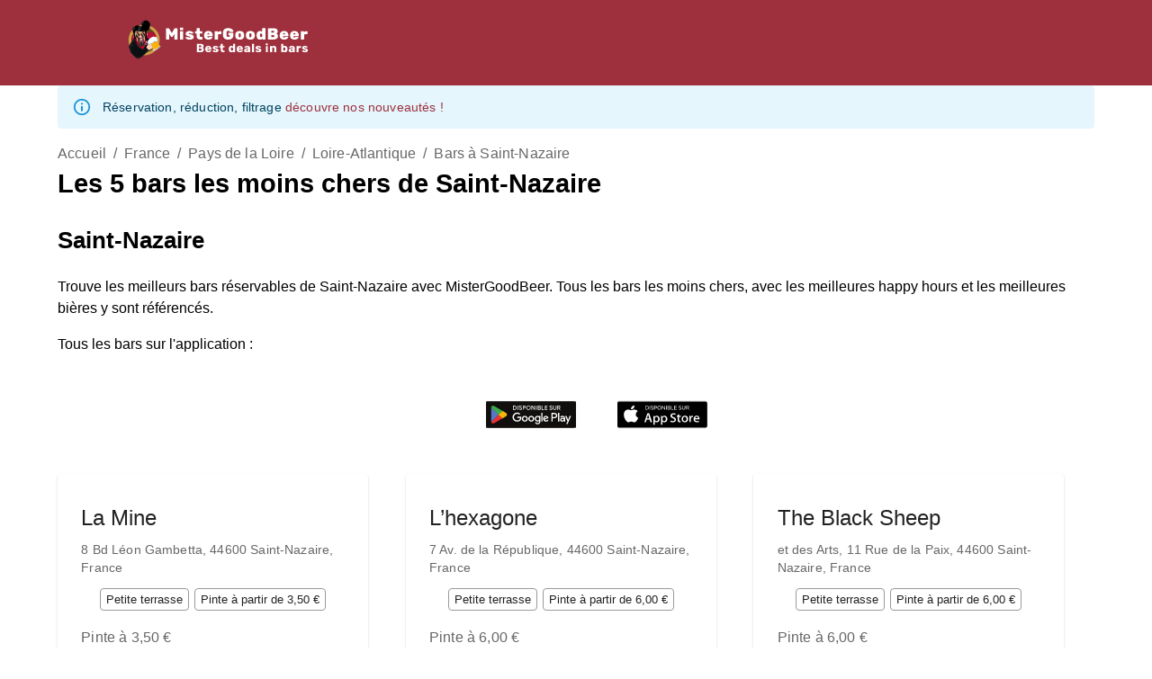

--- FILE ---
content_type: text/html; charset=utf-8
request_url: https://www.mistergoodbeer.com/bars-pas-chers/saint-nazaire
body_size: 20411
content:
<!DOCTYPE html><html lang="fr"><head><meta charSet="utf-8"/><meta name="viewport" content="width=device-width"/><title>Les bars les moins chers de Saint-Nazaire</title><meta name="description" content="Les meilleurs bars, les bières pas chères de Saint-Nazaire"/><meta name="keywords" content="MisterGoodBeer bières pas chères bars pas chers happy hour Paris Marseille Lyon Bordeaux Toulouse Lille Montpellier Strasbourg Nantes"/><meta name="theme-color" content="rgb(211, 217, 205)"/><link rel="icon" href="/favicon.ico"/><meta property="og:title" content="Les bars les moins chers de Saint-Nazaire"/><meta property="og:type" content="website"/><meta property="og:url" content="https:/www.mistergoodbeer.com/bars-pas-chers/saint-nazaire"/><meta property="og:site_name" content="www.mistergoodbeer.com"/><meta property="og:locale" content="fr"/><meta property="og:description" content="Les meilleurs bars, les bières pas chères de Saint-Nazaire"/><meta property="og:image" content="https:/www.mistergoodbeer.com/mistergoodbeer-logo.png"/><meta property="og:image:type" content="image/png"/><meta property="og:image:height" content="512"/><meta property="og:image:width" content="512"/><meta property="og:image:alt" content="Le logo MisterGoodBeer"/><meta name="twitter:card" content="summary"/><meta name="twitter:title" content="Les bars les moins chers de Saint-Nazaire"/><meta name="twitter:description" content="Les meilleurs bars, les bières pas chères de Saint-Nazaire"/><meta name="twitter:image" content="https:/www.mistergoodbeer.com/mistergoodbeer-logo.png"/><meta name="twitter:image:alt" content="Le logo MisterGoodBeer"/><script type="application/ld+json">{"@context":"https://schema.org","@type":"WebSite","url":"https://www.mistergoodbeer.com","name":"Les bars les moins chers de Saint-Nazaire","description":"Les meilleurs bars, les bières pas chères de Saint-Nazaire","keywords":"MisterGoodBeer bières pas chères bars pas chers happy hour Paris Marseille Lyon Bordeaux Toulouse Lille Montpellier Strasbourg Nantes","inLanguage":"en,fr,it,es"}</script><meta name="next-head-count" content="24"/><meta charSet="utf-8"/><link rel="alternate" hrefLang="en" href="https://www.mistergoodbeer.com/en/bars-pas-chers/saint-nazaire"/><link rel="alternate" hrefLang="fr" href="https://www.mistergoodbeer.com/bars-pas-chers/saint-nazaire"/><link rel="alternate" hrefLang="it" href="https://www.mistergoodbeer.com/it/bars-pas-chers/saint-nazaire"/><link rel="alternate" hrefLang="es" href="https://www.mistergoodbeer.com/es/bars-pas-chers/saint-nazaire"/><link rel="preload" href="/_next/static/css/5e36a2d2c3006836.css" as="style"/><link rel="stylesheet" href="/_next/static/css/5e36a2d2c3006836.css" data-n-g=""/><link rel="preload" href="/_next/static/css/947c2595b6636a66.css" as="style"/><link rel="stylesheet" href="/_next/static/css/947c2595b6636a66.css" data-n-p=""/><noscript data-n-css=""></noscript><script defer="" nomodule="" src="/_next/static/chunks/polyfills-42372ed130431b0a.js"></script><script src="/_next/static/chunks/webpack-36d12a75f0098f30.js" defer=""></script><script src="/_next/static/chunks/framework-e952fed463eb8e34.js" defer=""></script><script src="/_next/static/chunks/main-a1604a6a9f763175.js" defer=""></script><script src="/_next/static/chunks/pages/_app-a9098e36a1ba43c5.js" defer=""></script><script src="/_next/static/chunks/338-21c142563c0cd2b0.js" defer=""></script><script src="/_next/static/chunks/268-3f5800c8bb067b1b.js" defer=""></script><script src="/_next/static/chunks/573-ecb57eb7adc40b80.js" defer=""></script><script src="/_next/static/chunks/831-a6579c8429be09da.js" defer=""></script><script src="/_next/static/chunks/787-bdbce8d6120aba42.js" defer=""></script><script src="/_next/static/chunks/291-015b69fd0aa9d104.js" defer=""></script><script src="/_next/static/chunks/544-efb75ca8002090a3.js" defer=""></script><script src="/_next/static/chunks/514-a879df8221358617.js" defer=""></script><script src="/_next/static/chunks/871-1f3f24abd9d1c042.js" defer=""></script><script src="/_next/static/chunks/608-f59381309a34110e.js" defer=""></script><script src="/_next/static/chunks/pages/bars-pas-chers/%5BcitySlug%5D-9dd6b69b9b300a14.js" defer=""></script><script src="/_next/static/psTTwmrOVFW_IJvnWBgWq/_buildManifest.js" defer=""></script><script src="/_next/static/psTTwmrOVFW_IJvnWBgWq/_ssgManifest.js" defer=""></script></head><body><div id="__next"><noscript><iframe src="https://www.googletagmanager.com/ns.html?id=GTM-MS6RNW8F" height="0" width="0" style="display:none;visibility:hidden"></iframe></noscript><div class="layout_container__ViwEr"><nav class="Navbar_global_navbar__jylxK"><div class="Navbar_container_navbar__hlaET"><div class="Navbar_container_logo__ioNrN"><a href="/"><img alt="MisterGoodBeer Logo" loading="lazy" width="230" height="50" decoding="async" data-nimg="1" class="Navbar_logo_svg___p_OP" style="color:transparent" src="/logo_mistergoodbeer.svg"/></a></div><div class="Navbar_desktop_Nav__siCZ0"><div class="Navbar_container_city_Menu__ng_gK"><style data-emotion="css nmjx2y">.css-nmjx2y{font-family:"Roboto","Helvetica","Arial",sans-serif;font-weight:500;font-size:0.875rem;line-height:1.75;letter-spacing:0.02857em;text-transform:uppercase;min-width:64px;padding:6px 8px;border-radius:4px;-webkit-transition:background-color 250ms cubic-bezier(0.4, 0, 0.2, 1) 0ms,box-shadow 250ms cubic-bezier(0.4, 0, 0.2, 1) 0ms,border-color 250ms cubic-bezier(0.4, 0, 0.2, 1) 0ms,color 250ms cubic-bezier(0.4, 0, 0.2, 1) 0ms;transition:background-color 250ms cubic-bezier(0.4, 0, 0.2, 1) 0ms,box-shadow 250ms cubic-bezier(0.4, 0, 0.2, 1) 0ms,border-color 250ms cubic-bezier(0.4, 0, 0.2, 1) 0ms,color 250ms cubic-bezier(0.4, 0, 0.2, 1) 0ms;color:#9E303D;}.css-nmjx2y:hover{-webkit-text-decoration:none;text-decoration:none;background-color:rgba(158, 48, 61, 0.04);}@media (hover: none){.css-nmjx2y:hover{background-color:transparent;}}.css-nmjx2y.Mui-disabled{color:rgba(0, 0, 0, 0.26);}</style><style data-emotion="css a0811g">.css-a0811g{display:-webkit-inline-box;display:-webkit-inline-flex;display:-ms-inline-flexbox;display:inline-flex;-webkit-align-items:center;-webkit-box-align:center;-ms-flex-align:center;align-items:center;-webkit-box-pack:center;-ms-flex-pack:center;-webkit-justify-content:center;justify-content:center;position:relative;box-sizing:border-box;-webkit-tap-highlight-color:transparent;background-color:transparent;outline:0;border:0;margin:0;border-radius:0;padding:0;cursor:pointer;-webkit-user-select:none;-moz-user-select:none;-ms-user-select:none;user-select:none;vertical-align:middle;-moz-appearance:none;-webkit-appearance:none;-webkit-text-decoration:none;text-decoration:none;color:inherit;font-family:"Roboto","Helvetica","Arial",sans-serif;font-weight:500;font-size:0.875rem;line-height:1.75;letter-spacing:0.02857em;text-transform:uppercase;min-width:64px;padding:6px 8px;border-radius:4px;-webkit-transition:background-color 250ms cubic-bezier(0.4, 0, 0.2, 1) 0ms,box-shadow 250ms cubic-bezier(0.4, 0, 0.2, 1) 0ms,border-color 250ms cubic-bezier(0.4, 0, 0.2, 1) 0ms,color 250ms cubic-bezier(0.4, 0, 0.2, 1) 0ms;transition:background-color 250ms cubic-bezier(0.4, 0, 0.2, 1) 0ms,box-shadow 250ms cubic-bezier(0.4, 0, 0.2, 1) 0ms,border-color 250ms cubic-bezier(0.4, 0, 0.2, 1) 0ms,color 250ms cubic-bezier(0.4, 0, 0.2, 1) 0ms;color:#9E303D;}.css-a0811g::-moz-focus-inner{border-style:none;}.css-a0811g.Mui-disabled{pointer-events:none;cursor:default;}@media print{.css-a0811g{-webkit-print-color-adjust:exact;color-adjust:exact;}}.css-a0811g:hover{-webkit-text-decoration:none;text-decoration:none;background-color:rgba(158, 48, 61, 0.04);}@media (hover: none){.css-a0811g:hover{background-color:transparent;}}.css-a0811g.Mui-disabled{color:rgba(0, 0, 0, 0.26);}</style><button class="MuiButtonBase-root MuiButton-root MuiButton-text MuiButton-textPrimary MuiButton-sizeMedium MuiButton-textSizeMedium MuiButton-colorPrimary MuiButton-root MuiButton-text MuiButton-textPrimary MuiButton-sizeMedium MuiButton-textSizeMedium MuiButton-colorPrimary color_quinary css-a0811g" tabindex="0" type="button"><a href="/meilleurs-bars-france">Meilleurs bars de France</a><style data-emotion="css vubbuv">.css-vubbuv{-webkit-user-select:none;-moz-user-select:none;-ms-user-select:none;user-select:none;width:1em;height:1em;display:inline-block;fill:currentColor;-webkit-flex-shrink:0;-ms-flex-negative:0;flex-shrink:0;-webkit-transition:fill 200ms cubic-bezier(0.4, 0, 0.2, 1) 0ms;transition:fill 200ms cubic-bezier(0.4, 0, 0.2, 1) 0ms;font-size:1.5rem;}</style><svg class="MuiSvgIcon-root MuiSvgIcon-fontSizeMedium css-vubbuv" focusable="false" aria-hidden="true" viewBox="0 0 24 24" data-testid="ExpandMoreIcon"><path d="M16.59 8.59 12 13.17 7.41 8.59 6 10l6 6 6-6z"></path></svg></button></div><style data-emotion="css nmjx2y">.css-nmjx2y{font-family:"Roboto","Helvetica","Arial",sans-serif;font-weight:500;font-size:0.875rem;line-height:1.75;letter-spacing:0.02857em;text-transform:uppercase;min-width:64px;padding:6px 8px;border-radius:4px;-webkit-transition:background-color 250ms cubic-bezier(0.4, 0, 0.2, 1) 0ms,box-shadow 250ms cubic-bezier(0.4, 0, 0.2, 1) 0ms,border-color 250ms cubic-bezier(0.4, 0, 0.2, 1) 0ms,color 250ms cubic-bezier(0.4, 0, 0.2, 1) 0ms;transition:background-color 250ms cubic-bezier(0.4, 0, 0.2, 1) 0ms,box-shadow 250ms cubic-bezier(0.4, 0, 0.2, 1) 0ms,border-color 250ms cubic-bezier(0.4, 0, 0.2, 1) 0ms,color 250ms cubic-bezier(0.4, 0, 0.2, 1) 0ms;color:#9E303D;}.css-nmjx2y:hover{-webkit-text-decoration:none;text-decoration:none;background-color:rgba(158, 48, 61, 0.04);}@media (hover: none){.css-nmjx2y:hover{background-color:transparent;}}.css-nmjx2y.Mui-disabled{color:rgba(0, 0, 0, 0.26);}</style><style data-emotion="css a0811g">.css-a0811g{display:-webkit-inline-box;display:-webkit-inline-flex;display:-ms-inline-flexbox;display:inline-flex;-webkit-align-items:center;-webkit-box-align:center;-ms-flex-align:center;align-items:center;-webkit-box-pack:center;-ms-flex-pack:center;-webkit-justify-content:center;justify-content:center;position:relative;box-sizing:border-box;-webkit-tap-highlight-color:transparent;background-color:transparent;outline:0;border:0;margin:0;border-radius:0;padding:0;cursor:pointer;-webkit-user-select:none;-moz-user-select:none;-ms-user-select:none;user-select:none;vertical-align:middle;-moz-appearance:none;-webkit-appearance:none;-webkit-text-decoration:none;text-decoration:none;color:inherit;font-family:"Roboto","Helvetica","Arial",sans-serif;font-weight:500;font-size:0.875rem;line-height:1.75;letter-spacing:0.02857em;text-transform:uppercase;min-width:64px;padding:6px 8px;border-radius:4px;-webkit-transition:background-color 250ms cubic-bezier(0.4, 0, 0.2, 1) 0ms,box-shadow 250ms cubic-bezier(0.4, 0, 0.2, 1) 0ms,border-color 250ms cubic-bezier(0.4, 0, 0.2, 1) 0ms,color 250ms cubic-bezier(0.4, 0, 0.2, 1) 0ms;transition:background-color 250ms cubic-bezier(0.4, 0, 0.2, 1) 0ms,box-shadow 250ms cubic-bezier(0.4, 0, 0.2, 1) 0ms,border-color 250ms cubic-bezier(0.4, 0, 0.2, 1) 0ms,color 250ms cubic-bezier(0.4, 0, 0.2, 1) 0ms;color:#9E303D;}.css-a0811g::-moz-focus-inner{border-style:none;}.css-a0811g.Mui-disabled{pointer-events:none;cursor:default;}@media print{.css-a0811g{-webkit-print-color-adjust:exact;color-adjust:exact;}}.css-a0811g:hover{-webkit-text-decoration:none;text-decoration:none;background-color:rgba(158, 48, 61, 0.04);}@media (hover: none){.css-a0811g:hover{background-color:transparent;}}.css-a0811g.Mui-disabled{color:rgba(0, 0, 0, 0.26);}</style><button class="MuiButtonBase-root MuiButton-root MuiButton-text MuiButton-textPrimary MuiButton-sizeMedium MuiButton-textSizeMedium MuiButton-colorPrimary MuiButton-root MuiButton-text MuiButton-textPrimary MuiButton-sizeMedium MuiButton-textSizeMedium MuiButton-colorPrimary color_quinary css-a0811g" tabindex="0" type="button"><a href="/blog">Blog</a></button><style data-emotion="css nmjx2y">.css-nmjx2y{font-family:"Roboto","Helvetica","Arial",sans-serif;font-weight:500;font-size:0.875rem;line-height:1.75;letter-spacing:0.02857em;text-transform:uppercase;min-width:64px;padding:6px 8px;border-radius:4px;-webkit-transition:background-color 250ms cubic-bezier(0.4, 0, 0.2, 1) 0ms,box-shadow 250ms cubic-bezier(0.4, 0, 0.2, 1) 0ms,border-color 250ms cubic-bezier(0.4, 0, 0.2, 1) 0ms,color 250ms cubic-bezier(0.4, 0, 0.2, 1) 0ms;transition:background-color 250ms cubic-bezier(0.4, 0, 0.2, 1) 0ms,box-shadow 250ms cubic-bezier(0.4, 0, 0.2, 1) 0ms,border-color 250ms cubic-bezier(0.4, 0, 0.2, 1) 0ms,color 250ms cubic-bezier(0.4, 0, 0.2, 1) 0ms;color:#9E303D;}.css-nmjx2y:hover{-webkit-text-decoration:none;text-decoration:none;background-color:rgba(158, 48, 61, 0.04);}@media (hover: none){.css-nmjx2y:hover{background-color:transparent;}}.css-nmjx2y.Mui-disabled{color:rgba(0, 0, 0, 0.26);}</style><style data-emotion="css a0811g">.css-a0811g{display:-webkit-inline-box;display:-webkit-inline-flex;display:-ms-inline-flexbox;display:inline-flex;-webkit-align-items:center;-webkit-box-align:center;-ms-flex-align:center;align-items:center;-webkit-box-pack:center;-ms-flex-pack:center;-webkit-justify-content:center;justify-content:center;position:relative;box-sizing:border-box;-webkit-tap-highlight-color:transparent;background-color:transparent;outline:0;border:0;margin:0;border-radius:0;padding:0;cursor:pointer;-webkit-user-select:none;-moz-user-select:none;-ms-user-select:none;user-select:none;vertical-align:middle;-moz-appearance:none;-webkit-appearance:none;-webkit-text-decoration:none;text-decoration:none;color:inherit;font-family:"Roboto","Helvetica","Arial",sans-serif;font-weight:500;font-size:0.875rem;line-height:1.75;letter-spacing:0.02857em;text-transform:uppercase;min-width:64px;padding:6px 8px;border-radius:4px;-webkit-transition:background-color 250ms cubic-bezier(0.4, 0, 0.2, 1) 0ms,box-shadow 250ms cubic-bezier(0.4, 0, 0.2, 1) 0ms,border-color 250ms cubic-bezier(0.4, 0, 0.2, 1) 0ms,color 250ms cubic-bezier(0.4, 0, 0.2, 1) 0ms;transition:background-color 250ms cubic-bezier(0.4, 0, 0.2, 1) 0ms,box-shadow 250ms cubic-bezier(0.4, 0, 0.2, 1) 0ms,border-color 250ms cubic-bezier(0.4, 0, 0.2, 1) 0ms,color 250ms cubic-bezier(0.4, 0, 0.2, 1) 0ms;color:#9E303D;}.css-a0811g::-moz-focus-inner{border-style:none;}.css-a0811g.Mui-disabled{pointer-events:none;cursor:default;}@media print{.css-a0811g{-webkit-print-color-adjust:exact;color-adjust:exact;}}.css-a0811g:hover{-webkit-text-decoration:none;text-decoration:none;background-color:rgba(158, 48, 61, 0.04);}@media (hover: none){.css-a0811g:hover{background-color:transparent;}}.css-a0811g.Mui-disabled{color:rgba(0, 0, 0, 0.26);}</style><button class="MuiButtonBase-root MuiButton-root MuiButton-text MuiButton-textPrimary MuiButton-sizeMedium MuiButton-textSizeMedium MuiButton-colorPrimary MuiButton-root MuiButton-text MuiButton-textPrimary MuiButton-sizeMedium MuiButton-textSizeMedium MuiButton-colorPrimary color_quinary css-a0811g" tabindex="0" type="button"><a href="/reserver-un-bar-paris">Réserver à Paris</a></button><style data-emotion="css nmjx2y">.css-nmjx2y{font-family:"Roboto","Helvetica","Arial",sans-serif;font-weight:500;font-size:0.875rem;line-height:1.75;letter-spacing:0.02857em;text-transform:uppercase;min-width:64px;padding:6px 8px;border-radius:4px;-webkit-transition:background-color 250ms cubic-bezier(0.4, 0, 0.2, 1) 0ms,box-shadow 250ms cubic-bezier(0.4, 0, 0.2, 1) 0ms,border-color 250ms cubic-bezier(0.4, 0, 0.2, 1) 0ms,color 250ms cubic-bezier(0.4, 0, 0.2, 1) 0ms;transition:background-color 250ms cubic-bezier(0.4, 0, 0.2, 1) 0ms,box-shadow 250ms cubic-bezier(0.4, 0, 0.2, 1) 0ms,border-color 250ms cubic-bezier(0.4, 0, 0.2, 1) 0ms,color 250ms cubic-bezier(0.4, 0, 0.2, 1) 0ms;color:#9E303D;}.css-nmjx2y:hover{-webkit-text-decoration:none;text-decoration:none;background-color:rgba(158, 48, 61, 0.04);}@media (hover: none){.css-nmjx2y:hover{background-color:transparent;}}.css-nmjx2y.Mui-disabled{color:rgba(0, 0, 0, 0.26);}</style><style data-emotion="css a0811g">.css-a0811g{display:-webkit-inline-box;display:-webkit-inline-flex;display:-ms-inline-flexbox;display:inline-flex;-webkit-align-items:center;-webkit-box-align:center;-ms-flex-align:center;align-items:center;-webkit-box-pack:center;-ms-flex-pack:center;-webkit-justify-content:center;justify-content:center;position:relative;box-sizing:border-box;-webkit-tap-highlight-color:transparent;background-color:transparent;outline:0;border:0;margin:0;border-radius:0;padding:0;cursor:pointer;-webkit-user-select:none;-moz-user-select:none;-ms-user-select:none;user-select:none;vertical-align:middle;-moz-appearance:none;-webkit-appearance:none;-webkit-text-decoration:none;text-decoration:none;color:inherit;font-family:"Roboto","Helvetica","Arial",sans-serif;font-weight:500;font-size:0.875rem;line-height:1.75;letter-spacing:0.02857em;text-transform:uppercase;min-width:64px;padding:6px 8px;border-radius:4px;-webkit-transition:background-color 250ms cubic-bezier(0.4, 0, 0.2, 1) 0ms,box-shadow 250ms cubic-bezier(0.4, 0, 0.2, 1) 0ms,border-color 250ms cubic-bezier(0.4, 0, 0.2, 1) 0ms,color 250ms cubic-bezier(0.4, 0, 0.2, 1) 0ms;transition:background-color 250ms cubic-bezier(0.4, 0, 0.2, 1) 0ms,box-shadow 250ms cubic-bezier(0.4, 0, 0.2, 1) 0ms,border-color 250ms cubic-bezier(0.4, 0, 0.2, 1) 0ms,color 250ms cubic-bezier(0.4, 0, 0.2, 1) 0ms;color:#9E303D;}.css-a0811g::-moz-focus-inner{border-style:none;}.css-a0811g.Mui-disabled{pointer-events:none;cursor:default;}@media print{.css-a0811g{-webkit-print-color-adjust:exact;color-adjust:exact;}}.css-a0811g:hover{-webkit-text-decoration:none;text-decoration:none;background-color:rgba(158, 48, 61, 0.04);}@media (hover: none){.css-a0811g:hover{background-color:transparent;}}.css-a0811g.Mui-disabled{color:rgba(0, 0, 0, 0.26);}</style><button class="MuiButtonBase-root MuiButton-root MuiButton-text MuiButton-textPrimary MuiButton-sizeMedium MuiButton-textSizeMedium MuiButton-colorPrimary MuiButton-root MuiButton-text MuiButton-textPrimary MuiButton-sizeMedium MuiButton-textSizeMedium MuiButton-colorPrimary color_quinary css-a0811g" tabindex="0" type="button"><a href="/evenement-a-paris">Événements à Paris</a></button><style data-emotion="css nmjx2y">.css-nmjx2y{font-family:"Roboto","Helvetica","Arial",sans-serif;font-weight:500;font-size:0.875rem;line-height:1.75;letter-spacing:0.02857em;text-transform:uppercase;min-width:64px;padding:6px 8px;border-radius:4px;-webkit-transition:background-color 250ms cubic-bezier(0.4, 0, 0.2, 1) 0ms,box-shadow 250ms cubic-bezier(0.4, 0, 0.2, 1) 0ms,border-color 250ms cubic-bezier(0.4, 0, 0.2, 1) 0ms,color 250ms cubic-bezier(0.4, 0, 0.2, 1) 0ms;transition:background-color 250ms cubic-bezier(0.4, 0, 0.2, 1) 0ms,box-shadow 250ms cubic-bezier(0.4, 0, 0.2, 1) 0ms,border-color 250ms cubic-bezier(0.4, 0, 0.2, 1) 0ms,color 250ms cubic-bezier(0.4, 0, 0.2, 1) 0ms;color:#9E303D;}.css-nmjx2y:hover{-webkit-text-decoration:none;text-decoration:none;background-color:rgba(158, 48, 61, 0.04);}@media (hover: none){.css-nmjx2y:hover{background-color:transparent;}}.css-nmjx2y.Mui-disabled{color:rgba(0, 0, 0, 0.26);}</style><style data-emotion="css a0811g">.css-a0811g{display:-webkit-inline-box;display:-webkit-inline-flex;display:-ms-inline-flexbox;display:inline-flex;-webkit-align-items:center;-webkit-box-align:center;-ms-flex-align:center;align-items:center;-webkit-box-pack:center;-ms-flex-pack:center;-webkit-justify-content:center;justify-content:center;position:relative;box-sizing:border-box;-webkit-tap-highlight-color:transparent;background-color:transparent;outline:0;border:0;margin:0;border-radius:0;padding:0;cursor:pointer;-webkit-user-select:none;-moz-user-select:none;-ms-user-select:none;user-select:none;vertical-align:middle;-moz-appearance:none;-webkit-appearance:none;-webkit-text-decoration:none;text-decoration:none;color:inherit;font-family:"Roboto","Helvetica","Arial",sans-serif;font-weight:500;font-size:0.875rem;line-height:1.75;letter-spacing:0.02857em;text-transform:uppercase;min-width:64px;padding:6px 8px;border-radius:4px;-webkit-transition:background-color 250ms cubic-bezier(0.4, 0, 0.2, 1) 0ms,box-shadow 250ms cubic-bezier(0.4, 0, 0.2, 1) 0ms,border-color 250ms cubic-bezier(0.4, 0, 0.2, 1) 0ms,color 250ms cubic-bezier(0.4, 0, 0.2, 1) 0ms;transition:background-color 250ms cubic-bezier(0.4, 0, 0.2, 1) 0ms,box-shadow 250ms cubic-bezier(0.4, 0, 0.2, 1) 0ms,border-color 250ms cubic-bezier(0.4, 0, 0.2, 1) 0ms,color 250ms cubic-bezier(0.4, 0, 0.2, 1) 0ms;color:#9E303D;}.css-a0811g::-moz-focus-inner{border-style:none;}.css-a0811g.Mui-disabled{pointer-events:none;cursor:default;}@media print{.css-a0811g{-webkit-print-color-adjust:exact;color-adjust:exact;}}.css-a0811g:hover{-webkit-text-decoration:none;text-decoration:none;background-color:rgba(158, 48, 61, 0.04);}@media (hover: none){.css-a0811g:hover{background-color:transparent;}}.css-a0811g.Mui-disabled{color:rgba(0, 0, 0, 0.26);}</style><button class="MuiButtonBase-root MuiButton-root MuiButton-text MuiButton-textPrimary MuiButton-sizeMedium MuiButton-textSizeMedium MuiButton-colorPrimary MuiButton-root MuiButton-text MuiButton-textPrimary MuiButton-sizeMedium MuiButton-textSizeMedium MuiButton-colorPrimary color_quinary css-a0811g" tabindex="0" type="button"><a href="/voir-la-carte">Voir la carte</a></button></div><div class="Navbar_mobile_Nav__6ElVL"><button class="Navbar_container_button_mobile__XIw0D"><style data-emotion="css vubbuv">.css-vubbuv{-webkit-user-select:none;-moz-user-select:none;-ms-user-select:none;user-select:none;width:1em;height:1em;display:inline-block;fill:currentColor;-webkit-flex-shrink:0;-ms-flex-negative:0;flex-shrink:0;-webkit-transition:fill 200ms cubic-bezier(0.4, 0, 0.2, 1) 0ms;transition:fill 200ms cubic-bezier(0.4, 0, 0.2, 1) 0ms;font-size:1.5rem;}</style><svg class="MuiSvgIcon-root MuiSvgIcon-fontSizeMedium css-vubbuv" focusable="false" aria-hidden="true" viewBox="0 0 24 24" data-testid="MenuIcon"><path d="M3 18h18v-2H3zm0-5h18v-2H3zm0-7v2h18V6z"></path></svg></button></div></div><div class="Navbar_mobile_Nav__6ElVL"></div></nav><style data-emotion="css 1qsxih2">.css-1qsxih2{width:100%;margin-left:auto;box-sizing:border-box;margin-right:auto;display:block;padding-left:16px;padding-right:16px;}@media (min-width:600px){.css-1qsxih2{padding-left:24px;padding-right:24px;}}@media (min-width:1200px){.css-1qsxih2{max-width:1200px;}}</style><div class="MuiContainer-root MuiContainer-maxWidthLg css-1qsxih2"><style data-emotion="css 1mcyeal">.css-1mcyeal{font-family:"Roboto","Helvetica","Arial",sans-serif;font-weight:400;font-size:0.875rem;line-height:1.43;letter-spacing:0.01071em;background-color:transparent;display:-webkit-box;display:-webkit-flex;display:-ms-flexbox;display:flex;padding:6px 16px;color:rgb(1, 67, 97);background-color:rgb(229, 246, 253);}.css-1mcyeal .MuiAlert-icon{color:#0288d1;}</style><style data-emotion="css 2771j7">.css-2771j7{background-color:#fff;color:rgba(0, 0, 0, 0.87);-webkit-transition:box-shadow 300ms cubic-bezier(0.4, 0, 0.2, 1) 0ms;transition:box-shadow 300ms cubic-bezier(0.4, 0, 0.2, 1) 0ms;border-radius:4px;box-shadow:none;font-family:"Roboto","Helvetica","Arial",sans-serif;font-weight:400;font-size:0.875rem;line-height:1.43;letter-spacing:0.01071em;background-color:transparent;display:-webkit-box;display:-webkit-flex;display:-ms-flexbox;display:flex;padding:6px 16px;color:rgb(1, 67, 97);background-color:rgb(229, 246, 253);}.css-2771j7 .MuiAlert-icon{color:#0288d1;}</style><div class="MuiPaper-root MuiPaper-elevation MuiPaper-rounded MuiPaper-elevation0 MuiAlert-root MuiAlert-colorInfo MuiAlert-standardInfo MuiAlert-standard css-2771j7" role="alert"><style data-emotion="css 1l54tgj">.css-1l54tgj{margin-right:12px;padding:7px 0;display:-webkit-box;display:-webkit-flex;display:-ms-flexbox;display:flex;font-size:22px;opacity:0.9;}</style><div class="MuiAlert-icon css-1l54tgj"><style data-emotion="css 1cw4hi4">.css-1cw4hi4{-webkit-user-select:none;-moz-user-select:none;-ms-user-select:none;user-select:none;width:1em;height:1em;display:inline-block;fill:currentColor;-webkit-flex-shrink:0;-ms-flex-negative:0;flex-shrink:0;-webkit-transition:fill 200ms cubic-bezier(0.4, 0, 0.2, 1) 0ms;transition:fill 200ms cubic-bezier(0.4, 0, 0.2, 1) 0ms;font-size:inherit;}</style><svg class="MuiSvgIcon-root MuiSvgIcon-fontSizeInherit css-1cw4hi4" focusable="false" aria-hidden="true" viewBox="0 0 24 24" data-testid="InfoOutlinedIcon"><path d="M11,9H13V7H11M12,20C7.59,20 4,16.41 4,12C4,7.59 7.59,4 12,4C16.41,4 20,7.59 20, 12C20,16.41 16.41,20 12,20M12,2A10,10 0 0,0 2,12A10,10 0 0,0 12,22A10,10 0 0,0 22,12A10, 10 0 0,0 12,2M11,17H13V11H11V17Z"></path></svg></div><style data-emotion="css 1xsto0d">.css-1xsto0d{padding:8px 0;min-width:0;overflow:auto;}</style><div class="MuiAlert-message css-1xsto0d">Réservation, réduction, filtrage<!-- --> <a href="/blog/promotion-reservation-evenement-bar"><span class="color_primary">découvre nos nouveautés !</span></a></div></div></div><style data-emotion="css 1qsxih2">.css-1qsxih2{width:100%;margin-left:auto;box-sizing:border-box;margin-right:auto;display:block;padding-left:16px;padding-right:16px;}@media (min-width:600px){.css-1qsxih2{padding-left:24px;padding-right:24px;}}@media (min-width:1200px){.css-1qsxih2{max-width:1200px;}}</style><main class="MuiContainer-root MuiContainer-maxWidthLg layout_main__6AmKe css-1qsxih2"><style data-emotion="css o3d33y">.css-o3d33y{margin:0;font-family:"Roboto","Helvetica","Arial",sans-serif;font-weight:400;font-size:1rem;line-height:1.5;letter-spacing:0.00938em;color:rgba(0, 0, 0, 0.6);}</style><nav class="MuiTypography-root MuiTypography-body1 MuiBreadcrumbs-root css-o3d33y" aria-label="breadcrumb"><style data-emotion="css nhb8h9">.css-nhb8h9{display:-webkit-box;display:-webkit-flex;display:-ms-flexbox;display:flex;-webkit-box-flex-wrap:wrap;-webkit-flex-wrap:wrap;-ms-flex-wrap:wrap;flex-wrap:wrap;-webkit-align-items:center;-webkit-box-align:center;-ms-flex-align:center;align-items:center;padding:0;margin:0;list-style:none;}</style><ol class="MuiBreadcrumbs-ol css-nhb8h9"><li class="MuiBreadcrumbs-li"><a href="/">Accueil</a></li><style data-emotion="css 3mf706">.css-3mf706{display:-webkit-box;display:-webkit-flex;display:-ms-flexbox;display:flex;-webkit-user-select:none;-moz-user-select:none;-ms-user-select:none;user-select:none;margin-left:8px;margin-right:8px;}</style><li aria-hidden="true" class="MuiBreadcrumbs-separator css-3mf706">/</li><li class="MuiBreadcrumbs-li"><a href="/meilleurs-bars-france">France</a></li><li aria-hidden="true" class="MuiBreadcrumbs-separator css-3mf706">/</li><li class="MuiBreadcrumbs-li"><a href="/meilleurs-bars-france#pays-de-la-loire">Pays de la Loire</a></li><li aria-hidden="true" class="MuiBreadcrumbs-separator css-3mf706">/</li><li class="MuiBreadcrumbs-li"><a href="/meilleurs-bars-france/loire-atlantique-44">Loire-Atlantique</a></li><li aria-hidden="true" class="MuiBreadcrumbs-separator css-3mf706">/</li><li class="MuiBreadcrumbs-li"><a href="/bars-pas-chers/saint-nazaire">Bars à Saint-Nazaire</a></li></ol></nav><h1>Les 5 bars les moins chers de Saint-Nazaire</h1><h2>Saint-Nazaire</h2><p>Trouve les meilleurs bars réservables de Saint-Nazaire avec MisterGoodBeer. Tous les bars les moins chers, avec les meilleures happy hours et les meilleures bières y sont référencés.</p><p>Tous les bars sur l&#x27;application :</p><div class="DownloadApp_container_link__3hyKF"><a href="https://play.google.com/store/apps/details?id=com.mistergoodbeer.mistergoodbeer"><style data-emotion="css kn7q05">.css-kn7q05{display:block;-webkit-background-size:cover;background-size:cover;background-repeat:no-repeat;-webkit-background-position:center;background-position:center;width:100%;object-fit:cover;height:250px;max-width:100px;max-height:40px;width:100%;}</style><img class="MuiCardMedia-root MuiCardMedia-media MuiCardMedia-img css-kn7q05" src="/google-play-badge.svg" title="Google play MisterGoodBeer"/></a><a href="https://apps.apple.com/fr/app/mistergoodbeer/id717953901"><img class="MuiCardMedia-root MuiCardMedia-media MuiCardMedia-img css-kn7q05" src="/app-store-badge.svg" title="Apple store MisterGoodBeer"/></a></div><style data-emotion="css t9qbs7">.css-t9qbs7{--Grid-columns:12;--Grid-columnSpacing:8px;--Grid-rowSpacing:8px;-webkit-flex-direction:row;-ms-flex-direction:row;flex-direction:row;min-width:0;box-sizing:border-box;display:-webkit-box;display:-webkit-flex;display:-ms-flexbox;display:flex;-webkit-box-flex-wrap:wrap;-webkit-flex-wrap:wrap;-ms-flex-wrap:wrap;flex-wrap:wrap;margin:calc(var(--Grid-rowSpacing) / -2) calc(var(--Grid-columnSpacing) / -2);}</style><div class="MuiGrid2-root MuiGrid2-container MuiGrid2-direction-xs-row MuiGrid2-spacing-xs-1 css-t9qbs7"><style data-emotion="css j8h8t2">.css-j8h8t2{-webkit-box-flex:0;-webkit-flex-grow:0;-ms-flex-positive:0;flex-grow:0;-webkit-flex-basis:auto;-ms-flex-preferred-size:auto;flex-basis:auto;width:calc(100% * 12 / var(--Grid-columns));min-width:0;box-sizing:border-box;padding:calc(var(--Grid-rowSpacing) / 2) calc(var(--Grid-columnSpacing) / 2);display:-webkit-box;display:-webkit-flex;display:-ms-flexbox;display:flex;}@media (min-width:600px){.css-j8h8t2{-webkit-box-flex:0;-webkit-flex-grow:0;-ms-flex-positive:0;flex-grow:0;-webkit-flex-basis:auto;-ms-flex-preferred-size:auto;flex-basis:auto;width:calc(100% * 6 / var(--Grid-columns));}}@media (min-width:1200px){.css-j8h8t2{-webkit-box-flex:0;-webkit-flex-grow:0;-ms-flex-positive:0;flex-grow:0;-webkit-flex-basis:auto;-ms-flex-preferred-size:auto;flex-basis:auto;width:calc(100% * 4 / var(--Grid-columns));}}</style><div class="MuiGrid2-root MuiGrid2-direction-xs-row MuiGrid2-grid-xs-12 MuiGrid2-grid-sm-6 MuiGrid2-grid-lg-4 css-j8h8t2"><style data-emotion="css 1pm6vbc">.css-1pm6vbc{overflow:hidden;max-width:345px;height:100%;display:-webkit-box;display:-webkit-flex;display:-ms-flexbox;display:flex;-webkit-flex-direction:column;-ms-flex-direction:column;flex-direction:column;-webkit-box-pack:justify;-webkit-justify-content:space-between;justify-content:space-between;}</style><style data-emotion="css 1gte9wx">.css-1gte9wx{background-color:#fff;color:rgba(0, 0, 0, 0.87);-webkit-transition:box-shadow 300ms cubic-bezier(0.4, 0, 0.2, 1) 0ms;transition:box-shadow 300ms cubic-bezier(0.4, 0, 0.2, 1) 0ms;border-radius:4px;box-shadow:0px 2px 1px -1px rgba(0,0,0,0.2),0px 1px 1px 0px rgba(0,0,0,0.14),0px 1px 3px 0px rgba(0,0,0,0.12);overflow:hidden;max-width:345px;height:100%;display:-webkit-box;display:-webkit-flex;display:-ms-flexbox;display:flex;-webkit-flex-direction:column;-ms-flex-direction:column;flex-direction:column;-webkit-box-pack:justify;-webkit-justify-content:space-between;justify-content:space-between;}</style><div class="MuiPaper-root MuiPaper-elevation MuiPaper-rounded MuiPaper-elevation1 MuiCard-root css-1gte9wx"><a href="/bars/la-mine-saint-nazaire"><div><style data-emotion="css 1qw96cp">.css-1qw96cp{padding:16px;}.css-1qw96cp:last-child{padding-bottom:24px;}</style><div class="MuiCardContent-root BarGrid_container_info__rNdXA css-1qw96cp"><style data-emotion="css t1nuxs">.css-t1nuxs{margin:0;font-family:"Roboto","Helvetica","Arial",sans-serif;font-weight:400;font-size:1.5rem;line-height:1.334;letter-spacing:0em;margin-bottom:0.35em;}</style><h2 class="MuiTypography-root MuiTypography-h5 MuiTypography-gutterBottom css-t1nuxs">La Mine</h2><style data-emotion="css zz5s81">.css-zz5s81{margin:0;font-family:"Roboto","Helvetica","Arial",sans-serif;font-weight:400;font-size:0.875rem;line-height:1.43;letter-spacing:0.01071em;margin-bottom:8px;color:rgba(0, 0, 0, 0.6);}</style><p class="MuiTypography-root MuiTypography-body2 css-zz5s81">8 Bd Léon Gambetta, 44600 Saint-Nazaire, France</p><div class="BarTags_tag_container__c6yCA"><p class="BarTags_tag_design__gliEq">Petite terrasse</p><p class="BarTags_tag_design__gliEq">Pinte à partir de 3,50 €</p></div><style data-emotion="css huo08o">.css-huo08o{margin:0;font-family:"Roboto","Helvetica","Arial",sans-serif;font-weight:400;font-size:1rem;line-height:1.5;letter-spacing:0.00938em;margin-top:16px;color:rgba(0, 0, 0, 0.6);}</style><p class="MuiTypography-root MuiTypography-body1 BarGrid_text_cheapestPrice__gu2uN css-huo08o">Pinte à 3,50 €</p></div></div><div><style data-emotion="css ny0n9o">.css-ny0n9o{display:-webkit-box;display:-webkit-flex;display:-ms-flexbox;display:flex;-webkit-align-items:center;-webkit-box-align:center;-ms-flex-align:center;align-items:center;padding:8px;}.css-ny0n9o>:not(style)~:not(style){margin-left:8px;}</style><div class="MuiCardActions-root MuiCardActions-spacing BarGrid_discount_message__cY9eW css-ny0n9o"><style data-emotion="css vubbuv">.css-vubbuv{-webkit-user-select:none;-moz-user-select:none;-ms-user-select:none;user-select:none;width:1em;height:1em;display:inline-block;fill:currentColor;-webkit-flex-shrink:0;-ms-flex-negative:0;flex-shrink:0;-webkit-transition:fill 200ms cubic-bezier(0.4, 0, 0.2, 1) 0ms;transition:fill 200ms cubic-bezier(0.4, 0, 0.2, 1) 0ms;font-size:1.5rem;}</style><svg class="MuiSvgIcon-root MuiSvgIcon-fontSizeMedium css-vubbuv" focusable="false" aria-hidden="true" viewBox="0 0 24 24" data-testid="PeopleIcon"><path d="M16 11c1.66 0 2.99-1.34 2.99-3S17.66 5 16 5c-1.66 0-3 1.34-3 3s1.34 3 3 3m-8 0c1.66 0 2.99-1.34 2.99-3S9.66 5 8 5C6.34 5 5 6.34 5 8s1.34 3 3 3m0 2c-2.33 0-7 1.17-7 3.5V19h14v-2.5c0-2.33-4.67-3.5-7-3.5m8 0c-.29 0-.62.02-.97.05 1.16.84 1.97 1.97 1.97 3.45V19h6v-2.5c0-2.33-4.67-3.5-7-3.5"></path></svg><span class="BarGrid_message_span__4mmWw">Ajouté par la communauté. Les informations peuvent être incorrectes</span></div></div></a></div></div><div class="MuiGrid2-root MuiGrid2-direction-xs-row MuiGrid2-grid-xs-12 MuiGrid2-grid-sm-6 MuiGrid2-grid-lg-4 css-j8h8t2"><div class="MuiPaper-root MuiPaper-elevation MuiPaper-rounded MuiPaper-elevation1 MuiCard-root css-1gte9wx"><a href="/bars/lhexagone-saint-nazaire"><div><div class="MuiCardContent-root BarGrid_container_info__rNdXA css-1qw96cp"><h2 class="MuiTypography-root MuiTypography-h5 MuiTypography-gutterBottom css-t1nuxs">L’hexagone</h2><p class="MuiTypography-root MuiTypography-body2 css-zz5s81">7 Av. de la République, 44600 Saint-Nazaire, France</p><div class="BarTags_tag_container__c6yCA"><p class="BarTags_tag_design__gliEq">Petite terrasse</p><p class="BarTags_tag_design__gliEq">Pinte à partir de 6,00 €</p></div><p class="MuiTypography-root MuiTypography-body1 BarGrid_text_cheapestPrice__gu2uN css-huo08o">Pinte à 6,00 €</p></div></div><div><div class="MuiCardActions-root MuiCardActions-spacing BarGrid_discount_message__cY9eW css-ny0n9o"><svg class="MuiSvgIcon-root MuiSvgIcon-fontSizeMedium css-vubbuv" focusable="false" aria-hidden="true" viewBox="0 0 24 24" data-testid="PeopleIcon"><path d="M16 11c1.66 0 2.99-1.34 2.99-3S17.66 5 16 5c-1.66 0-3 1.34-3 3s1.34 3 3 3m-8 0c1.66 0 2.99-1.34 2.99-3S9.66 5 8 5C6.34 5 5 6.34 5 8s1.34 3 3 3m0 2c-2.33 0-7 1.17-7 3.5V19h14v-2.5c0-2.33-4.67-3.5-7-3.5m8 0c-.29 0-.62.02-.97.05 1.16.84 1.97 1.97 1.97 3.45V19h6v-2.5c0-2.33-4.67-3.5-7-3.5"></path></svg><span class="BarGrid_message_span__4mmWw">Ajouté par la communauté. Les informations peuvent être incorrectes</span></div></div></a></div></div><div class="MuiGrid2-root MuiGrid2-direction-xs-row MuiGrid2-grid-xs-12 MuiGrid2-grid-sm-6 MuiGrid2-grid-lg-4 css-j8h8t2"><div class="MuiPaper-root MuiPaper-elevation MuiPaper-rounded MuiPaper-elevation1 MuiCard-root css-1gte9wx"><a href="/bars/the-black-sheep-saint-nazaire"><div><div class="MuiCardContent-root BarGrid_container_info__rNdXA css-1qw96cp"><h2 class="MuiTypography-root MuiTypography-h5 MuiTypography-gutterBottom css-t1nuxs">The Black Sheep</h2><p class="MuiTypography-root MuiTypography-body2 css-zz5s81">et des Arts, 11 Rue de la Paix, 44600 Saint-Nazaire, France</p><div class="BarTags_tag_container__c6yCA"><p class="BarTags_tag_design__gliEq">Petite terrasse</p><p class="BarTags_tag_design__gliEq">Pinte à partir de 6,00 €</p></div><p class="MuiTypography-root MuiTypography-body1 BarGrid_text_cheapestPrice__gu2uN css-huo08o">Pinte à 6,00 €</p></div></div><div><div class="MuiCardActions-root MuiCardActions-spacing BarGrid_discount_message__cY9eW css-ny0n9o"><svg class="MuiSvgIcon-root MuiSvgIcon-fontSizeMedium css-vubbuv" focusable="false" aria-hidden="true" viewBox="0 0 24 24" data-testid="PeopleIcon"><path d="M16 11c1.66 0 2.99-1.34 2.99-3S17.66 5 16 5c-1.66 0-3 1.34-3 3s1.34 3 3 3m-8 0c1.66 0 2.99-1.34 2.99-3S9.66 5 8 5C6.34 5 5 6.34 5 8s1.34 3 3 3m0 2c-2.33 0-7 1.17-7 3.5V19h14v-2.5c0-2.33-4.67-3.5-7-3.5m8 0c-.29 0-.62.02-.97.05 1.16.84 1.97 1.97 1.97 3.45V19h6v-2.5c0-2.33-4.67-3.5-7-3.5"></path></svg><span class="BarGrid_message_span__4mmWw">Ajouté par la communauté. Les informations peuvent être incorrectes</span></div></div></a></div></div><div class="MuiGrid2-root MuiGrid2-direction-xs-row MuiGrid2-grid-xs-12 MuiGrid2-grid-sm-6 MuiGrid2-grid-lg-4 css-j8h8t2"><div class="MuiPaper-root MuiPaper-elevation MuiPaper-rounded MuiPaper-elevation1 MuiCard-root css-1gte9wx"><a href="/bars/r-du-temps-saint-nazaire"><div><div class="MuiCardContent-root BarGrid_container_info__rNdXA css-1qw96cp"><h2 class="MuiTypography-root MuiTypography-h5 MuiTypography-gutterBottom css-t1nuxs">R DU TEMPS</h2><p class="MuiTypography-root MuiTypography-body2 css-zz5s81">6 Rue François Marceau, 44600 Saint-Nazaire, France</p><div class="BarTags_tag_container__c6yCA"><p class="BarTags_tag_design__gliEq">Grande terrasse</p><p class="BarTags_tag_design__gliEq">Pinte à partir de 7,00 €</p></div><p class="MuiTypography-root MuiTypography-body1 BarGrid_text_cheapestPrice__gu2uN css-huo08o">Pinte à 7,00 €</p></div></div><div><div class="MuiCardActions-root MuiCardActions-spacing BarGrid_discount_message__cY9eW css-ny0n9o"><svg class="MuiSvgIcon-root MuiSvgIcon-fontSizeMedium css-vubbuv" focusable="false" aria-hidden="true" viewBox="0 0 24 24" data-testid="PeopleIcon"><path d="M16 11c1.66 0 2.99-1.34 2.99-3S17.66 5 16 5c-1.66 0-3 1.34-3 3s1.34 3 3 3m-8 0c1.66 0 2.99-1.34 2.99-3S9.66 5 8 5C6.34 5 5 6.34 5 8s1.34 3 3 3m0 2c-2.33 0-7 1.17-7 3.5V19h14v-2.5c0-2.33-4.67-3.5-7-3.5m8 0c-.29 0-.62.02-.97.05 1.16.84 1.97 1.97 1.97 3.45V19h6v-2.5c0-2.33-4.67-3.5-7-3.5"></path></svg><span class="BarGrid_message_span__4mmWw">Ajouté par la communauté. Les informations peuvent être incorrectes</span></div></div></a></div></div><div class="MuiGrid2-root MuiGrid2-direction-xs-row MuiGrid2-grid-xs-12 MuiGrid2-grid-sm-6 MuiGrid2-grid-lg-4 css-j8h8t2"><div class="MuiPaper-root MuiPaper-elevation MuiPaper-rounded MuiPaper-elevation1 MuiCard-root css-1gte9wx"><a href="/bars/brothers-pub-saint-nazaire"><div><div class="MuiCardContent-root BarGrid_container_info__rNdXA css-1qw96cp"><h2 class="MuiTypography-root MuiTypography-h5 MuiTypography-gutterBottom css-t1nuxs">Brothers’ Pub</h2><p class="MuiTypography-root MuiTypography-body2 css-zz5s81">et des Arts, 11 Rue de la Paix, 44600 Saint-Nazaire, France</p><div class="BarTags_tag_container__c6yCA"><p class="BarTags_tag_design__gliEq">Petite terrasse</p><p class="BarTags_tag_design__gliEq">Pinte à partir de 7,00 €</p></div><p class="MuiTypography-root MuiTypography-body1 BarGrid_text_cheapestPrice__gu2uN css-huo08o">Pinte à 7,00 €</p></div></div><div><div class="MuiCardActions-root MuiCardActions-spacing BarGrid_discount_message__cY9eW css-ny0n9o"><svg class="MuiSvgIcon-root MuiSvgIcon-fontSizeMedium css-vubbuv" focusable="false" aria-hidden="true" viewBox="0 0 24 24" data-testid="PeopleIcon"><path d="M16 11c1.66 0 2.99-1.34 2.99-3S17.66 5 16 5c-1.66 0-3 1.34-3 3s1.34 3 3 3m-8 0c1.66 0 2.99-1.34 2.99-3S9.66 5 8 5C6.34 5 5 6.34 5 8s1.34 3 3 3m0 2c-2.33 0-7 1.17-7 3.5V19h14v-2.5c0-2.33-4.67-3.5-7-3.5m8 0c-.29 0-.62.02-.97.05 1.16.84 1.97 1.97 1.97 3.45V19h6v-2.5c0-2.33-4.67-3.5-7-3.5"></path></svg><span class="BarGrid_message_span__4mmWw">Ajouté par la communauté. Les informations peuvent être incorrectes</span></div></div></a></div></div></div><a href="/reserver-bar/les-meilleurs-bars-saint-nazaire">Les meilleurs bars de Saint-Nazaire</a></main><footer><div class="footer_footer_container__cR8JP"><div><div class="footer_footer_container_link___arky"><div class="footer_footer_container_bestcity__pWBp2"><p>Bars pas chers en France</p><div class="footer_city_Menu__qfHNj"><a href="/bars-pas-chers/grenoble">Bars les moins chers de Grenoble</a><a href="/bars-pas-chers/lyon">Bars les moins chers de Lyon</a><a href="/bars-pas-chers/rennes">Bars les moins chers de Rennes</a><a href="/bars-pas-chers/strasbourg">Bars les moins chers de Strasbourg</a><a href="/bars-pas-chers/lille">Bars les moins chers de Lille</a><a href="/top-bars-sympa-paris">Bars les moins chers de Paris</a><a href="/bars-pas-chers/bordeaux">Bars les moins chers de Bordeaux</a><a href="/bars-pas-chers/toulouse">Bars les moins chers de Toulouse</a><a href="/bars-pas-chers/montpellier">Bars les moins chers de Montpellier</a><a href="/bars-pas-chers/nantes">Bars les moins chers de Nantes</a><a href="/bars-pas-chers/nice">Bars les moins chers de Nice</a><a href="/bars-pas-chers/marseille">Bars les moins chers de Marseille</a></div></div><div class="footer_footer_container_linkmenu__S__gu"><p>Aide</p><a href="/devenir-partenaire">Référencer mon établissement</a><a href="/contact">Nous contacter</a><a href="/legal">Mentions légales</a></div></div><div><p>Bars commençant par :<a href="/top-des-bars-en-a"> <!-- -->A<!-- --> </a><a href="/top-des-bars-en-b"> <!-- -->B<!-- --> </a><a href="/top-des-bars-en-c"> <!-- -->C<!-- --> </a><a href="/top-des-bars-en-d"> <!-- -->D<!-- --> </a><a href="/top-des-bars-en-e"> <!-- -->E<!-- --> </a><a href="/top-des-bars-en-f"> <!-- -->F<!-- --> </a><a href="/top-des-bars-en-g"> <!-- -->G<!-- --> </a><a href="/top-des-bars-en-h"> <!-- -->H<!-- --> </a><a href="/top-des-bars-en-i"> <!-- -->I<!-- --> </a><a href="/top-des-bars-en-j"> <!-- -->J<!-- --> </a><a href="/top-des-bars-en-k"> <!-- -->K<!-- --> </a><a href="/top-des-bars-en-l"> <!-- -->L<!-- --> </a><a href="/top-des-bars-en-m"> <!-- -->M<!-- --> </a><a href="/top-des-bars-en-n"> <!-- -->N<!-- --> </a><a href="/top-des-bars-en-o"> <!-- -->O<!-- --> </a><a href="/top-des-bars-en-p"> <!-- -->P<!-- --> </a><a href="/top-des-bars-en-q"> <!-- -->Q<!-- --> </a><a href="/top-des-bars-en-r"> <!-- -->R<!-- --> </a><a href="/top-des-bars-en-s"> <!-- -->S<!-- --> </a><a href="/top-des-bars-en-t"> <!-- -->T<!-- --> </a><a href="/top-des-bars-en-u"> <!-- -->U<!-- --> </a><a href="/top-des-bars-en-v"> <!-- -->V<!-- --> </a><a href="/top-des-bars-en-w"> <!-- -->W<!-- --> </a><a href="/top-des-bars-en-x"> <!-- -->X<!-- --> </a><a href="/top-des-bars-en-y"> <!-- -->Y<!-- --> </a><a href="/top-des-bars-en-z"> <!-- -->Z<!-- --> </a></p><div><a href="/reserver-bar">Réserver un bar</a></div><div><a href="/meilleurs-bars/belgique">Les meilleurs bars de Belgique</a></div><div><a href="/meilleurs-bars/bresil">Les meilleurs bars du Brésil</a></div><div><a href="/meilleurs-bars/canada">Les meilleurs bars du Canada</a></div><div><a href="/meilleurs-bars/suisse">Les meilleurs bars de Suisse</a></div><div><a href="/meilleurs-bars/allemagne">Les meilleurs bars d&#x27;Allemagne</a></div><div><a href="/meilleurs-bars/espagne">Les meilleurs bars d&#x27;Espagne</a></div><div><a href="/meilleurs-bars/italie">Les meilleurs bars d&#x27;Italie</a></div><div><a href="/meilleurs-bars/pays-bas">Les meilleurs bars des Pays-Bas</a></div><div><a href="/meilleurs-bars/portugal">Les meilleurs bars du Portugal</a></div><div><a href="/meilleurs-bars/etats-unis">Les meilleurs bars des États-Unis</a></div><p>MisterGoodBeer. Fighting for a better beer world.</p><style data-emotion="css 16r3f1t">.css-16r3f1t{display:-webkit-box;display:-webkit-flex;display:-ms-flexbox;display:flex;-webkit-flex-direction:row;-ms-flex-direction:row;flex-direction:row;-webkit-box-pack:center;-ms-flex-pack:center;-webkit-justify-content:center;justify-content:center;}.css-16r3f1t>:not(style):not(style){margin:0;}.css-16r3f1t>:not(style)~:not(style){margin-left:16px;}</style><div class="MuiStack-root css-16r3f1t"><a href="/bars-pas-chers/saint-nazaire">Français</a><style data-emotion="css 1d7q5f8">.css-1d7q5f8{margin:0;-webkit-flex-shrink:0;-ms-flex-negative:0;flex-shrink:0;border-width:0;border-style:solid;border-color:rgba(0, 0, 0, 0.12);border-bottom-width:0;height:auto;border-right-width:thin;-webkit-align-self:stretch;-ms-flex-item-align:stretch;align-self:stretch;}</style><hr class="MuiDivider-root MuiDivider-fullWidth MuiDivider-vertical MuiDivider-flexItem LanguageSwitcher_divider__TFyu0 css-1d7q5f8"/><a href="/en/bars-pas-chers/saint-nazaire">English</a><hr class="MuiDivider-root MuiDivider-fullWidth MuiDivider-vertical MuiDivider-flexItem LanguageSwitcher_divider__TFyu0 css-1d7q5f8"/><a href="/it/bars-pas-chers/saint-nazaire">Italiano</a><hr class="MuiDivider-root MuiDivider-fullWidth MuiDivider-vertical MuiDivider-flexItem LanguageSwitcher_divider__TFyu0 css-1d7q5f8"/><a href="/es/bars-pas-chers/saint-nazaire">Español</a></div></div></div></div></footer></div></div><script id="__NEXT_DATA__" type="application/json">{"props":{"pageProps":{"city":{"department":{"code":"44","name":{"en":"Loire-Atlantique","es":"Loira Atlántico","fr":"Loire-Atlantique","it":"Loira Atlantica"},"regionCode":"PDL","slug":"loire-atlantique-44"},"departmentCode":"44","name":{"en":"Saint-Nazaire","es":"Saint-Nazaire","fr":"Saint-Nazaire","it":"Saint-Nazaire"},"region":{"code":"PDL","country":{"code":"FR","name":{"en":"France","es":"Francia","fr":"France","it":"Francia"},"slug":"france"},"name":{"en":"Pays de la Loire","es":"Países del Loira","fr":"Pays de la Loire","it":"Paesi della Loira"},"slug":"pays-de-la-loire"},"regionCode":"PDL","slug":"saint-nazaire"},"bars":[{"beers":[{"name":"Faxe","regularPrice":7,"type":"draft","volume":100}],"location":{"__type":"GeoPoint","latitude":47.2753668,"longitude":-2.2176182},"characteristics":{"crowd":1,"terrace":1,"sport":3},"ciders":[],"cocktails":[],"dishes":[],"pastis":[],"specificDayInfo":{"monday":{"open":true,"happyHour":false},"tuesday":{"open":true,"happyHour":false},"wednesday":{"open":true,"happyHour":false},"thursday":{"open":true,"happyHour":false},"friday":{"open":true,"happyHour":false},"saturday":{"open":true,"happyHour":false},"sunday":{"open":true,"happyHour":false}},"wines":[],"checkedBy":[{"user":"6BaUEovc4j","date":{"__type":"Date","iso":"2024-07-30T18:26:07.749Z"}},{"user":"6BaUEovc4j","date":{"__type":"Date","iso":"2024-11-18T19:39:15.869Z"}},{"user":"R3Pt1VxpGs","date":{"__type":"Date","iso":"2025-04-12T09:46:47.113Z"}}],"tags":["Terrasse","Sport"],"address":"8 Bd Léon Gambetta, 44600 Saint-Nazaire, France","city":{"department":{"code":"44","name":{"en":"Loire-Atlantique","es":"Loira Atlántico","fr":"Loire-Atlantique","it":"Loira Atlantica"},"regionCode":"PDL","slug":"loire-atlantique-44"},"departmentCode":"44","name":{"en":"Saint-Nazaire","es":"Saint-Nazaire","fr":"Saint-Nazaire","it":"Saint-Nazaire"},"region":{"code":"PDL","country":{"code":"FR","name":{"en":"France","es":"Francia","fr":"France","it":"Francia"},"slug":"france"},"name":{"en":"Pays de la Loire","es":"Países del Loira","fr":"Pays de la Loire","it":"Paesi della Loira"},"slug":"pays-de-la-loire"},"regionCode":"PDL","slug":"saint-nazaire"},"name":"La Mine","regularPrice":3.5,"active":true,"closed":false,"createdAt":"2024-07-30T18:25:48.435Z","updatedAt":"2025-08-18T13:55:09.383Z","countryCode":"FR","postalCode":"44600","slug":"la-mine-saint-nazaire","images":[],"ratings":[],"objectId":"ayNzHHMBi7","endHappyHour":null,"startHappyHour":null,"sponsoredFirst":1,"minPrice":3.5},{"beers":[{"id":"w0zVTwOISQ","regularPrice":7.5,"type":"draft","volume":50},{"id":"QbmyjgW79q","regularPrice":7.5,"type":"draft","volume":50},{"name":"Bush triple","regularPrice":5,"type":"draft","volume":33},{"name":"La guillotinne triple","regularPrice":5,"type":"draft","volume":33}],"location":{"__type":"GeoPoint","latitude":47.2749208,"longitude":-2.2137146},"characteristics":{"sport":3,"terrace":1,"crowd":1},"ciders":[],"cocktails":[],"dishes":[],"pastis":[],"specificDayInfo":{"monday":{"open":false,"happyHour":false},"tuesday":{"open":true,"happyHour":false},"wednesday":{"open":true,"happyHour":false},"thursday":{"open":true,"happyHour":false},"friday":{"open":true,"happyHour":false},"saturday":{"open":true,"happyHour":false},"sunday":{"open":true,"happyHour":false}},"wines":[],"checkedBy":[{"user":"6BaUEovc4j","date":{"__type":"Date","iso":"2024-07-25T17:33:52.588Z"}}],"tags":["4 bières pression","Terrasse","Sport"],"address":"7 Av. de la République, 44600 Saint-Nazaire, France","city":{"department":{"code":"44","name":{"en":"Loire-Atlantique","es":"Loira Atlántico","fr":"Loire-Atlantique","it":"Loira Atlantica"},"regionCode":"PDL","slug":"loire-atlantique-44"},"departmentCode":"44","name":{"en":"Saint-Nazaire","es":"Saint-Nazaire","fr":"Saint-Nazaire","it":"Saint-Nazaire"},"region":{"code":"PDL","country":{"code":"FR","name":{"en":"France","es":"Francia","fr":"France","it":"Francia"},"slug":"france"},"name":{"en":"Pays de la Loire","es":"Países del Loira","fr":"Pays de la Loire","it":"Paesi della Loira"},"slug":"pays-de-la-loire"},"regionCode":"PDL","slug":"saint-nazaire"},"name":"L’hexagone","regularPrice":6,"active":true,"closed":false,"createdAt":"2024-07-25T17:33:41.238Z","updatedAt":"2025-08-18T13:55:09.371Z","countryCode":"FR","postalCode":"44600","slug":"lhexagone-saint-nazaire","images":[],"ratings":[],"objectId":"Q2O8fSOcqH","endHappyHour":null,"startHappyHour":null,"sponsoredFirst":1,"minPrice":6},{"beers":[{"id":"iBxTRRBGlR","regularPrice":8,"type":"draft","volume":50},{"name":"Bec tournant","regularPrice":7.5,"type":"draft","volume":50}],"location":{"__type":"GeoPoint","latitude":47.276507,"longitude":-2.2099151},"characteristics":{"crowd":1,"terrace":1},"ciders":[],"cocktails":[],"dishes":[],"pastis":[],"specificDayInfo":{"monday":{"open":false,"happyHour":false},"tuesday":{"open":false,"happyHour":false},"wednesday":{"open":false,"happyHour":false},"thursday":{"open":true,"happyHour":false},"friday":{"open":true,"happyHour":false},"saturday":{"open":true,"happyHour":false},"sunday":{"open":false,"happyHour":false}},"wines":[],"checkedBy":[{"user":"ZsCXi8ZWuJ","date":{"__type":"Date","iso":"2025-10-03T20:02:00.095Z"}}],"tags":["2 bières pression","Terrasse"],"address":"et des Arts, 11 Rue de la Paix, 44600 Saint-Nazaire, France","city":{"department":{"code":"44","name":{"en":"Loire-Atlantique","es":"Loira Atlántico","fr":"Loire-Atlantique","it":"Loira Atlantica"},"regionCode":"PDL","slug":"loire-atlantique-44"},"departmentCode":"44","name":{"en":"Saint-Nazaire","es":"Saint-Nazaire","fr":"Saint-Nazaire","it":"Saint-Nazaire"},"region":{"code":"PDL","country":{"code":"FR","name":{"en":"France","es":"Francia","fr":"France","it":"Francia"},"slug":"france"},"name":{"en":"Pays de la Loire","es":"Países del Loira","fr":"Pays de la Loire","it":"Paesi della Loira"},"slug":"pays-de-la-loire"},"regionCode":"PDL","slug":"saint-nazaire"},"name":"The Black Sheep","regularPrice":6,"active":true,"closed":false,"createdAt":"2024-07-25T20:59:20.400Z","updatedAt":"2025-10-03T20:02:00.104Z","countryCode":"FR","postalCode":"44600","slug":"the-black-sheep-saint-nazaire","images":[],"ratings":[],"objectId":"K5BO9iG6YL","endHappyHour":null,"startHappyHour":null,"sponsoredFirst":1,"minPrice":6},{"beers":[{"name":"Lager little atlantique ","regularPrice":7,"type":"draft","volume":50},{"name":"Castelain grand cru ","regularPrice":8.2,"type":"draft","volume":50},{"id":"iBDMiIe0J2","regularPrice":8.2,"type":"draft","volume":50},{"id":"UHlTzV5IpE","regularPrice":8,"type":"draft","volume":50},{"name":"La Cadette IPA ","regularPrice":8.2,"type":"draft","volume":50},{"id":"QbmyjgW79q","regularPrice":8,"type":"draft","volume":50}],"characteristics":{"terrace":2,"sport":3},"ciders":[],"cocktails":[],"dishes":[],"location":{"__type":"GeoPoint","latitude":47.27632879999999,"longitude":-2.2063345},"pastis":[],"specificDayInfo":{"monday":{"open":true,"happyHour":false},"tuesday":{"open":true,"happyHour":false},"wednesday":{"open":true,"happyHour":false},"thursday":{"open":true,"happyHour":false},"friday":{"open":true,"happyHour":false},"saturday":{"open":true,"happyHour":false},"sunday":{"open":false,"happyHour":false}},"wines":[],"checkedBy":[{"user":"V0rwJr4UmV","date":{"__type":"Date","iso":"2024-04-22T13:21:22.874Z"}},{"user":"892ab377-79ee-4312-ae59-ece105f5b48f","date":{"__type":"Date","iso":"2024-04-22T13:29:08.554Z"}}],"tags":["6 bières pression","Terrasse","Sport"],"address":"6 Rue François Marceau, 44600 Saint-Nazaire, France","city":{"department":{"code":"44","name":{"en":"Loire-Atlantique","es":"Loira Atlántico","fr":"Loire-Atlantique","it":"Loira Atlantica"},"regionCode":"PDL","slug":"loire-atlantique-44"},"departmentCode":"44","name":{"en":"Saint-Nazaire","es":"Saint-Nazaire","fr":"Saint-Nazaire","it":"Saint-Nazaire"},"region":{"code":"PDL","country":{"code":"FR","name":{"en":"France","es":"Francia","fr":"France","it":"Francia"},"slug":"france"},"name":{"en":"Pays de la Loire","es":"Países del Loira","fr":"Pays de la Loire","it":"Paesi della Loira"},"slug":"pays-de-la-loire"},"regionCode":"PDL","slug":"saint-nazaire"},"name":"R DU TEMPS","regularPrice":7,"closed":false,"active":true,"createdAt":"2024-04-22T13:21:09.699Z","updatedAt":"2025-08-18T13:54:59.434Z","countryCode":"FR","postalCode":"44600","slug":"r-du-temps-saint-nazaire","images":[],"ratings":[],"objectId":"SLzXBh6s2W","endHappyHour":null,"startHappyHour":null,"sponsoredFirst":1,"minPrice":7},{"beers":[{"id":"iBxTRRBGlR","regularPrice":8.2,"type":"draft","volume":50}],"ciders":[],"cocktails":[],"dishes":[],"location":{"__type":"GeoPoint","latitude":47.276507,"longitude":-2.2099151},"pastis":[],"wines":[],"characteristics":{"crowd":2,"terrace":1,"sport":1},"specificDayInfo":{"monday":{"open":true,"happyHour":false},"tuesday":{"open":true,"happyHour":false},"wednesday":{"open":true,"happyHour":false},"thursday":{"open":true,"happyHour":false},"friday":{"open":true,"happyHour":false},"saturday":{"open":true,"happyHour":false},"sunday":{"open":true,"happyHour":false}},"checkedBy":[],"tags":["Terrasse"],"address":"et des Arts, 11 Rue de la Paix, 44600 Saint-Nazaire, France","name":"Brothers’ Pub","regularPrice":7,"active":true,"closed":false,"city":{"department":{"code":"44","name":{"en":"Loire-Atlantique","es":"Loira Atlántico","fr":"Loire-Atlantique","it":"Loira Atlantica"},"regionCode":"PDL","slug":"loire-atlantique-44"},"departmentCode":"44","name":{"en":"Saint-Nazaire","es":"Saint-Nazaire","fr":"Saint-Nazaire","it":"Saint-Nazaire"},"region":{"code":"PDL","country":{"code":"FR","name":{"en":"France","es":"Francia","fr":"France","it":"Francia"},"slug":"france"},"name":{"en":"Pays de la Loire","es":"Países del Loira","fr":"Pays de la Loire","it":"Paesi della Loira"},"slug":"pays-de-la-loire"},"regionCode":"PDL","slug":"saint-nazaire"},"countryCode":"FR","postalCode":"44600","slug":"brothers-pub-saint-nazaire","createdAt":"2025-10-03T20:05:12.083Z","updatedAt":"2025-10-03T20:05:12.083Z","images":[],"ratings":[],"objectId":"AxCYl4C4cj","endHappyHour":null,"startHappyHour":null,"sponsoredFirst":1,"minPrice":7}],"messages":{"AdvicePage":{"header":{"title":"On te conseille un bar pour ton événement"},"meta":{"description":"Recevez nos recommandations personnalisées pour trouver le bar idéal.","title":"Conseils pour choisir un bar à Paris - MisterGoodBeer"},"propositions":{"attractivePrices":{"description":"Profite des meilleures offres avec des happy hours prolongés et des promos négociées rien que pour toi !","title":"💸 Des prix attractifs"},"freeService":{"description":"Notre service de conseil téléphonique n'engendre aucun frais supplémentaire. La seule chose à payer, c'est tes consos dans le bar. 😉","title":"📍 100 % Gratuit"},"organizeEasily":{"description":"Trouve le bar parfait pour toutes tes occasions : anniversaire, soirée, afterwork.","title":"🎉 Organise facilement"}},"sponsoredBars":{"title":"Bars sponsorisés à Paris"}},"AlphabeticBarsList":{"breadcrumb":{"barsAround":"Bars autour commençant par \"{letter}\"","page":"Page {currentPage}"},"description":"Trouvez les meilleurs bars commençant par la lettre {letter} sur MisterGoodBeer. Tous les bars les moins chers, avec les meilleures happy hours et les meilleures bières sont listés.","heading":"Bars commençant par {letter}","meta":{"description":"Trouve les bars les moins chers commençant par {letter}","title":"MisterGoodBeer | Top des bars en {letter}"},"totalBars":"Les {total} bars qui commencent par \"{letter}\""},"ArrondissementPage":{"heading":"Les meilleurs bars pas chers à Paris {arrondissement, selectordinal, one {#er} other {#ème}}","meta":{"description":"Réservez un bar pas cher dans le {arrondissement, selectordinal, one {#er} other {#ème}} arrondissement de Paris avec MisterGoodBeer","title":"Les meilleurs bars pas chers à Paris {arrondissement, selectordinal, one {#er} other {#ème}}"},"name":"Top Bars à Paris dans le {arrondissement}ème"},"BarActivities":{"afterwork":"Afterwork","anniversaire":"Anniversaire","arcade":"Arcade","atypique":"Atypique","baby_foot":"Baby-foot","bar_a_cocktails":"Bar à cocktails","bar_a_vins":"Bar à vins","beer_pong":"Beer Pong","bieres_artisanales":"Bières artisanales","billard":"Billard","bowling":"Bowling","chaleureux":"Chaleureux","chicha":"Chicha","concert":"Concert","cosy":"Cosy","couple":"Couple","cuisine":"Cuisine","dansant":"Dansant","diffusion_de_match":"Diffusion de match","etudiant":"Etudiant","evenement_d_entreprise":"Évènement d'entreprise","evenements":"Evénements","evg_evjf":"EVG/EVJF","ferme_apres_2h":"Ferme après 2h","flechettes":"Fléchettes","flipper":"Flipper","fumoir":"Fumoir","gay_friendly":"Gay-friendly","guinguette":"Guinguette","insolite":"Insolite","jazz":"Jazz","jeux_de_societe":"Jeux de société","jeux_video":"Jeux vidéo","karaoke":"Karaoké","mixologie":"Mixologie","musical":"Musical","ouvert_le_dimanche":"Ouvert le dimanche","pas_cher":"Pas cher","ping_pong":"Ping-pong","pot_de_depart":"Pot de départ","promo_food":"Promo Food","quizz":"Quizz","spectacles":"Spectacles","tapas":"Tapas","terrasse":"Terrasse"},"BarBooking":{"book":"Réserver","bookThisBar":"Réserver ce bar","contactOwner":"Tu es le propriétaire de cet établissement ? Contacte-nous !","findSimilarBar":"Réserver un bar","notBookableMessage":"Ce bar n'est pas réservable… Pas grave, on t'aide à trouver un bar similaire !","oneClick":"en un clic avec","stayAdFree":"* et aidez-nous à rester sans pub et gratuit"},"BarBookingAreas":{"availableActivities":"Activités disponibles :","availableOptions":"Options possibles :","bookSpace":"Réserver un espace","cautionMessage":"*La caution donne au bar une garantie de la venue des clients. Le bar est en droit de la prélever si vous annulez moins de 48 heures avant la date de réservation ou si vous ne vous présentez pas le jour venu."},"BarBookingFloat":{"bookForEvent":"Réserve pour ton anniv, ton pot de départ, un verre","bookFree":"Réserve gratuitement","findAnotherBar":"Trouver un bar","notBookable":"Ce bar n'est pas réservable","notReservableButHelp":"Ce bar n'est pas réservable… Pas grave, on t'aide à trouver un bar similaire !","reserveBar":"Réserver un bar"},"BarBookingPage":{"address":"Adresse : {address}","downloadAppSectionTitle":"Réserve plus facilement sur notre app et obtiens des promotions","header":"Réservation au {barName}","meta":{"description":"Réservez une table au bar {barName} et profitez des meilleures offres à {cityName}.{checkedByCount, plural, =0 {} other { # personnes ont vérifié ce bar.}}","keywords":"réserver le {barName}, bar {barName}, réservation bar, bar {cityName}","title":"Réserver le {barName} avec MisterGoodBeer"},"notBookable":"Ce bar n'est pas réservable. Pas de panique, on te conseille un autre bar avec MisterGoodBeer."},"BarCharacteristics":{"availableSeats":"Places disponibles : {count} personnes","practicalInfo":"Informations pratiques"},"BarDescription":{"descriptionTitle":"Description","showLess":"Afficher moins","showMore":"Afficher plus"},"BarDiscount":{"discountTitle":"Réductions avec MisterGoodBeer","getApp":"Obtenir l'appli","howToUseDiscount":"Comment profiter de ces réductions ?","reserveBar":"Réserver ce bar","step1":"1. Moins de 10 personnes : Télécharge l'appli","step2":"2. Présente ton téléphone au bar","step3":"3. Plus de 10 personnes : Réserve le bar"},"BarDiscountBlock":{"discountTitle":"Réduction sur réservation MistergoodBeer"},"BarEventsTypeTags":{"bestBarFor":"Le meilleur bar pour :"},"BarFAQ":{"activitiesNo":"Le bar {name} à {city} ne propose pas d'activités spécifiques pour le moment sur MisterGoodBeer.","activitiesQuestion":"Le bar {name} propose-t-il des activités pour s'amuser à {city} ?","activitiesYes":"Oui, le bar {name} à {city} propose plusieurs activités amusantes pour ses clients. Parmi les activités proposées, vous trouverez :","addressAnswer":"L'adresse du bar {name} est {address}.","addressQuestion":"Quelle est l'adresse du bar {name} à {city} ?","beerPriceAnswer":"Le prix de la bière au bar {name} est de {price} €.","beerPriceQuestion":"Quel est le prix de la bière au bar {name} à {city} ?","beerPriceUnknown":"Le bar {name} n'a pas mentionné le prix de la bière.","faqTitle":"Questions fréquentes","happyHour":"Oui, le bar {name} propose un Happy Hour de {start} à {end}. La pinte est à {price}€ en Happy Hour.","happyHourQuestion":"Le bar {name} à {city} propose-t-il un Happy Hour ?","noHappyHour":"Le bar {name} ne propose pas de Happy Hour.","promotionNo":"Le bar {name} ne propose pas de promotion sur MisterGoodBeer.","promotionQuestion":"Ce bar propose-t-il une promotion sur MisterGoodBeer ?","promotionYes":"Le bar {name} propose la promotion suivante : {promotion}.","recommendation":"On te conseille un bar ici","reservationLink":" Lien de réservation du bar ici","reservationNo":"Le bar {name} ne semble pas proposer de réservations.","reservationQuestion":"Peut-on réserver le bar {name} à {city} ?","reservationYes":"Oui, le bar {name} accepte les réservations. On peut réserver dans ce bar pour {capacity} personnes pour tout type d'événement.","restaurantDish":"{name} pour {price} €","restaurantNo":"Le bar {name} n'a pas mentionné sa carte de restauration sur MisterGoodBeer.","restaurantQuestion":"Le bar {name} à {city} propose-t-il de la restauration ?","restaurantYes":"Oui, le bar {name} propose de la restauration. Il propose par exemple :","rugbyNo":"Le bar {name} n'a pas indiqué s'il diffuse les matchs de rugby sur MisterGoodBeer.","rugbyQuestion":"Est-ce que le bar {name} à {city} diffuse les matchs de rugby ?","rugbyYes":"Oui, le bar {name} diffuse les matchs de rugby.","soccerNo":"Le bar {name} n'a pas indiqué s'il diffuse les matchs de foot sur MisterGoodBeer.","soccerQuestion":"Est-ce que le bar {name} à {city} diffuse les matchs de foot ?","soccerYes":"Oui, le bar {name} diffuse les matchs de foot.","terraceBig":"Le bar {name} dispose d'une grande terrasse pour boire et manger au soleil.","terraceNo":"Le bar {name} ne dispose pas de terrasse. Tu pourras prendre un verre au chaud.","terraceQuestion":"Le bar {name} à {city} propose-t-il une terrasse ?","terraceSmall":"Le bar {name} dispose d'une petite terrasse pour prendre un verre ou manger.","terraceUnknown":"Aucune terrasse n'a été mentionnée par le bar {name}."},"BarGrid":{"SponsoredCityGridItem":{"fromTo":"de {start} à {end}","pint":"€ la pinte","regularPrice":"€ prix normal","verifiedBy":"Vérifié par {count} personne(s)"},"addedByCommunity":"Ajouté par la communauté. Les informations peuvent être incorrectes","bookThisBar":"Réserver ce bar","oneLineBarPrice":{"happyHourAndRegularPrice":"Pinte à {happyHourPrice, number, euro} de {startTime} à {endTime} ({regularPrice, number, euro} hors happy hour)","happyHourOnly":"Pinte à {price, number, euro} de {startTime} à {endTime}","regularPriceOnly":"Pinte à {regularPrice, number, euro}"},"verifiedByMGB":"Bar vérifié par MisterGoodBeer"},"BarInformation":{"beerPrice":"Bière à partir de {price}","cocktailPrice":"Cocktail à partir de {price}","descriptionTitle":"Description de l'événement","pastisPrice":"Pastis à partir de {price}","title":"Informations du bar"},"BarMenu":{"beer":"Bière(50cl)","cheapest":"La moins chère","happyHourPrice":"Prix en Happy Hour","regularPrice":"Prix Hors Happy Hour"},"BarOpeningHours":{"closed":"Fermé","happyHour":"Happy Hour","noInfo":"Aucune information disponible","open":"Ouvert","today":"Aujourd'hui"},"BarPage":{"areYouOwner":"Vous êtes le propriétaire de ce bar ?","barReviews":"Avis du bar {barName}","barsInCity":"Bars à {city}","barsNearby":"Bars qui claquent dans le même coin","cheapBarInCity":"{barName}, bar pas cher à {city}","communityFavoriteBars":"Les bars préférés de la communauté MisterGoodBeer","contactUs":"Contactez-nous","correctInformationBars":"Ces bars possèdent des informations correctes","menuSection":{"description":"Les bières proposées par le bar","name":"Bière"},"menuTitle":"La carte","meta":{"description":"{barName}, un bar à {cityName} qui sert des pintes à partir de {cheapestPrice, number, euro}. Consultez les avis et informations sur MisterGoodBeer.","keywords":"{barName} pinte bière pas cher {cityName} {departmentName} {regionName} MisterGoodBeer","title":"{barName} | Bar pas cher | MisterGoodBeer"},"noReviewsYet":"Ce bar n'a pas encore reçu d'avis. Tu peux en ajouter un sur l'application MisterGoodBeer","unverifiedPrices":"Prix non vérifiés (ajouté par un utilisateur)","updateInfo":"pour mettre à jour les informations de votre établissement."},"BarRatingsPage":{"averageRating":"La note du bar est de {barRating} / 5","barDetailsTitle":"Informations du bar","barInfoDescription":"MisterGoodbeer permet de trouver un bar avec des promotions, la communauté ajoute et note les bars.","customerReviewHeading":"Avis clients sur {barName}","customerReviewsTitle":"Avis des clients","noReviews":"Ce bar n'a pas encore reçu d'avis. Tu peux en ajouter un sur l'application MisterGoodBeer","pageDescription":"Le {barName} situé au {barAddress} possède une note de {barRating} sur 5. Venez découvrir les avis clients sur MisterGoodBeer.","pageTitle":"Les avis clients du {barName}","reviewCount":"({reviewCount} avis)","seeBarInfo":"Voir les informations du bar","seeFullBarInfo":"Voir les informations complètes du bar"},"BarSecondaryMenu":{"dishes":"Plats","otherDrinks":"Autres boissons"},"BarShortInfo":{"averageRating":"Note moyenne :","barAt":"Bar au","barClosed":"Ce bar est définitivement fermé !","happyHour":"Happy Hour : ","happyHourPint":"Pinte en Happy hour à {price, number, euro}","happyHourStart":"de {startTime} à {endTime}","regularPricePint":"Pinte à partir de {price, number, euro}","reviews":"avis","seeReviews":"Voir les avis"},"BarTags":{"Accessibilité aux personnes handicapées":"Accessibilité aux personnes handicapées","Accès Terrasse":"Accès Terrasse","Afterwork":"Afterwork","Aménager l'espace":"Aménager l'espace","Apporter sa décorations":"Apporter sa décorations","Apporter sa nourriture":"Apporter sa nourriture","Apporter sa table de mixage":"Apporter sa table de mixage","Apporter son gâteau":"Apporter son gâteau","Authentique":"Authentique","Baby_foot":"Baby-foot","Bar événementiel":"Bar événementiel","Billard":"Billard","Bistrot":"Bistrot","Bière":"Bière","Bières artisanales":"Bières artisanales","Broadcasts football matches":"Diffusion de match","Climatisation":"Climatisation","Cosy":"Cosy","Cuisine":"Cuisine","Cuisine : Plats":"Cuisine : Plats","DJ Set":"DJ Set","Dansant":"Dansant","Diffusion de match":"Diffusion de match","Espace privatif":"Espace privatif","Etudiant":"Étudiant","Evénements":"Evénements","Faire appel à un traiteur":"Faire appel à un traiteur","Ferme après 2h":"Ferme après 2h","Fléchettes":"Fléchettes","Insolite":"Insolite","Jeux de bar":"Jeux de bar","Jeux de société":"Jeux de société","Karaoké":"Karaoké","Mettre sa musique":"Mettre sa musique","Mixologie":"Mixologie","Organiser un concert":"Organiser un concert","Ouvert 24/24":"Ouvert 24/24","Ouvert le dimanche":"Ouvert le dimanche","Planche végé":"Planche végé","Privatisation terrasse possible":"Privatisation terrasse possible","Projection sur écran":"Projection sur écran","Pétanque":"Pétanque","Romantique":"Romantique","Rétroprojecteur":"Rétroprojecteur","Terrasse":"Terrasse","Vins naturels":"Vins naturels","Vue sur l'extèrieur":"Vue sur l'extèrieur","À grignoter : Tapas/planche":"À grignoter : Tapas/planche"},"BarTerrace":{"largeTerrace":"Grande terrasse","noTerrace":"Pas de terrasse","smallTerrace":"Petite terrasse"},"BestLinkCity":{"bestBarsIn":" Les meilleurs bars à {city}","bestBarsInActivity":"Les meilleurs bars à {activity} à {city}"},"Blog":{"description":"Retrouvez tous les blog posts sur les tendances bières de MisterGoodBeer","heading":"MisterGoodBeer, le blog","title":"Blog des amoureux de la bière - MisterGoodBeer"},"BookAppForm":{"ReservationForm":{"backButton":"Retour","continueButton":"Continuer","emailLabel":"Adresse mail*","firstNameLabel":"Prénom*","lastNameLabel":"Nom*","messageLabel":"Message pour le bar","peopleCount":"Nombre de personnes : {count}","phoneLabel":"Téléphone*","submitButton":"Envoyer la réservation","successMessage":"Email envoyé avec succès !","title":"Réserve au {barName}"},"StepThreeSummary":{"contactInfo":"Informations de contact","contactMessage":"MisterGoodBeer peut te contacter pour te conseiller, si le gérant ne valide pas la réservation","message":"Message","peopleCount":"Nombre de personnes : {count}","successMessage":"Ta demande de réservation a bien été envoyée. On te recontacte dans les plus brefs délais 😉","summaryTitle":"Récapitulatif"},"addressLabel":"Adresse","barNameLabel":"Nom du bar","barNameWithAddressLabel":"Si tu es un bar (Nom du bar + Adresse)","bookingTitle":"Réserve pour ta soirée","closeButton":"Fermer","contactTitle":"Contactez-nous","dateLabel":"Date*","eventTypeLabel":"Type d'événement","freeCancellationMessage":"Annulation gratuite","freeContactMessage":"Mise en relation gratuite avec ce lieu","numberOfPeopleLabel":"Nombre de personnes*","timeLabel":"Heure*","titleAdvice":"On m'aide à trouver un bar"},"BookingArea":{"capacity":"Places disponibles : {capacity} pers","deposit":"Caution : {deposit}","depositNote":"*À déposer au bar","privatisationCost":"Frais de privatisation : {cost}","startingPrice":"Pinte à partir de {price}"},"BookingGrid":{"ambiance":"Ambiance","applyFilters":"Appliquer les filtres","capacityPlaceholder":"Nombre de personnes","clearFilters":"Effacer les filtres","postalCodePlaceholder":"Code postal","servicesAndOptions":"Services et Options"},"BookingPage":{"activityTitle":"Réservez et trouvez un bar avec une activité","description":"Réserve un bar pour ton anniversaire, ton pot de départ, ton enterrement de vie de jeune fille ou garçon, ou juste pour boire un verre avec tes amis. Tous les meilleurs bars pas chers y sont référencés.","discoverParisBars":"Découvrir nos bars à réserver à Paris","guideDescription":"Trouve un bar, une activité, un événement ou une soirée dans ta ville. On te conseille des bars en fonction de tes envies. On a visité tous les bars réservables afin de te proposer une soirée mémorable, tu peux nous contacter sur Instagram @mistergoodbeer.fr pour qu'on te conseille, si jamais tu hésites.","guideTitle":"Le guide pour trouver un bar","heading":"Les meilleurs bars réservables dans chaque ville française","reserveBirthday":{"description":"On te propose une sélection de bars où tu pourras amener tes ballons et ton gâteau, mettre ta propre musique ou danser toute la nuit. Pour cela, plusieurs possibilités s'offrent à toi : tu peux réserver sur le site ou l'application MisterGoodBeer en utilisant nos filtres spéciaux (apporter son gâteau, mettre sa musique...). Tu peux également nous contacter par e-mail à l'adresse kevin@mistergoodbeer.com ou sur Instagram à @mistergoodbeer.fr. Nous te proposerons une sélection de bars que nous avons visités en fonction de tes critères.","title":"Réserver un bar pour ton anniversaire"},"reserveCorporate":{"description":"Nous vous proposons un devis personnalisé en fonction de vos préférences en vous suggérant un bar que nous avons visité. Vous pourrez choisir votre espace, votre menu et le type de bar qui vous convient. Nous sommes également à votre disposition pour toute demande spécifique pour les réservations d'entreprises, telles que des événements corporatifs, des fêtes de fin d'année ou des séminaires. Pour obtenir plus d'informations ou pour faire une réservation, n'hésitez pas à nous contacter par e-mail à l'adresse kevin@mistergoodbeer.com. Nous serons ravis de vous aider à organiser un événement réussi et sur mesure.","title":"Réserver un bar pour ton événement d'entreprise"},"reserveFarewell":{"description":"Tu souhaites organiser un pot de départ réussi ? Trouve les bars qui te plaisent sur MisterGoodBeer et réserve-les. Nous pouvons également te proposer un bar par e-mail à kevin@mistergoodbeer.com ou sur Instagram à @mistergoodbeer.fr. Au menu, bars avec billard, jeux de société, soirées dansantes après 2h...","title":"Réserver un bar pour ton pot de départ"},"reserveStudent":{"description":"Trouve un bar pour un événement, une activité ou simplement un bar étudiant sur l'application MisterGoodBeer. Tu peux nous contacter par mail à kevin@mistergoodbeer.com ou sur Instagram à @mistergoodbeer.fr. Nous pouvons te proposer une sélection de réductions dans nos bars partenaires.","title":"Réserver un bar pour ton association étudiante"},"title":"Réserve un bar sympa dans ta ville - MisterGoodBeer"},"BookingPageParis":{"afterworkBarsHeading":"Bars recommandés pour son Afterwork","afterworkBarsLink":"Les meilleurs bars à réserver pour un afterwork à {city}","afterworkBarsText":"Les bars pour afterwork à {city} offrent une atmosphère détendue, idéale pour décompresser après le travail avec des collègues.","birthdayBarsHeading":"Bars recommandés pour son Anniversaire","birthdayBarsLink":"Les meilleurs bars pour fêter son anniversaire à {city}","birthdayBarsText":"Trouve un bar où apporter son gâteau, mettre sa propre musique, être en privé entre potes à {city}","heading":"Réservez les meilleurs bars à {city} pour tous vos événements","helpFindBar":"On t'aide à trouver un bar ici !","introText1":"Réserve un bar pour ton anniversaire, ton pot de départ ou tout autre événement à {city} avec MisterGoodBeer !","introText2":"Choisissez parmi une variété de bars dans les différents quartiers de {city}. Consultez les avis de nos clients et trouvez le bar parfait pour votre événement.","meta":{"description":"Réservez les meilleurs bars à {city} pour vos anniversaires, pots de départ ou soirées entre amis avec MisterGoodBeer. Consultez les avis et trouvez le lieu idéal !","title":"Meilleurs bars à réserver à {city} | Anniversaires et Événements - MisterGoodBeer"},"needAdvice":"Tu as besoin de conseils ?","recommendedBarsCityLink":"Découvrez les meilleurs bars à {city}","recommendedBarsEventLink":"Conseils pour organiser un événement réussi","recommendedBarsHeading":"Bars recommandés pour son événement","studentBarsHeading":"Bars recommandés pour sa soirée étudiante","studentBarsLink":"Les meilleurs bars à réserver pour une soirée étudiante à {city}","topFreeBarsHeading":"Top des bars à réserver gratuitement à {city}","topFreeBarsLink":"Les meilleurs bars à réserver gratuitement à {city}"},"CheapestCityPage":{"allBarsApp":"Tous les bars sur l'application :","barsCity":"Bars à {city}","bestActivityBars":"Les meilleurs bars à activités de {city} :","bestBarsCity":"Les meilleurs bars de {city}","description":"Les meilleurs bars, les bières pas chères de {city}","headingBars":"Les {count} bars les moins chers de {city}","introText":"Trouve les meilleurs bars réservables de {city} avec MisterGoodBeer. Tous les bars les moins chers, avec les meilleures happy hours et les meilleures bières y sont référencés.","title":"Les bars les moins chers de {city}"},"CityListing":{"bestActivityBars":"Les meilleurs bars à activités de {city} : ","breadcrumbWithActivity":"Bars à {activity} {city}","breadcrumbWithoutActivity":"Meilleurs bars à {city}","descriptionActivity":"pour pratiquer {activity}. Alors, éclate-toi bien ! ","descriptionWithoutActivity":"On te propose une sélection des meilleurs bars de {city} avec les meilleurs happy hours. Tu pourras trouver plus bas des bars avec des spécificités (billard, terrasse, etc.).","meta":{"description":"Trouve une activité sympa et réserve les meilleurs bars de ta ville - {activity}","descriptionWithoutActivity":"Découvrez et réservez les meilleurs bars à {city} pour toutes vos soirées et événements. Consultez les avis des clients et trouvez le bar parfait !","keywordsWithActivity":"bars à {activity} à {city}, bars pour {activity} à {city}, bars avec {activity} à {city}, MisterGoodBeer, bars pas chers","keywordsWithoutActivity":"bars à {city}, bars à {city}, bars à {city}, MisterGoodBeer, bars pas chers","title":"Les meilleurs bars à {city} | MisterGoodBeer"},"noBarsActivityMessage":"Il n'y a pas de bars pour le moment qui proposent {activity} sur MisterGoodBeer. Pas de panique, vous pouvez nous en proposer en nous contactant.","seeCheapestBars":"Voir les bars les moins chers de {city}","seeCheapestBarsCss":"Voir les bars les moins chers de","titleWithActivity":"Les meilleurs bars pour {activity} à {city} | MisterGoodBeer","titleWithoutActivity":"Les meilleurs bars à {city} | MisterGoodBeer"},"Common":{"free":"Gratuit","home":"Accueil","today":"Aujourd'hui"},"Contact":{"description":"Pour toute demande ou réclamation, vous pouvez nous contacter en remplissant les champs ci-dessous.","heading":"Nous contacter","meta":{"description":"Contacter l'équipe de MisterGoodBeer","title":"MisterGoodBeer - Nous contacter"}},"CountryBestBars":{"description":"Trouvez les meilleurs bars avec MisterGoodBeer sur notre app ou notre site web. Tous les bars les moins chers, avec les meilleures happy hours et les meilleures bières y sont référencés.","heading":"{country} | Les meilleurs bars","meta":{"description":"Les meilleurs bars, les bières pas chères"},"regionSelector":"Choisissez votre région"},"CustomerReviews":{"reviewRatingLabels":{"atmosphere":"Cadre et ambiance : {rating}/5","price":"Rapport qualité/prix : {rating}/5","service":"Accueil et service : {rating}/5"}},"DepartmentsPage":{"citiesHeading":"Les villes du département {department}","introText":"Trouvez les meilleurs avec MisterGoodBeer. Tous les bars les moins chers, avec les meilleures happy hours et les meilleures bières y sont référencés.","meta":{"description":"Les meilleurs bars de {department}, les bières pas chères","title":"{country} | {department}: les meilleurs bars"}},"DepartmentsPageFrench":{"citiesHeading":"Les villes du département {department}","heading":"Les meilleurs bars de France","introText":"Trouvez les meilleurs bars de France avec MisterGoodBeer. Tous les bars les moins chers, avec les meilleures happy hours et les meilleures bières y sont référencés.","meta":{"description":"Trouvez les meilleurs bars de France avec MisterGoodBeer. Tous les bars les moins chers, avec les meilleures happy hours et les meilleures bières y sont référencés.","title":"Les meilleurs bars de France"}},"DownloadAppMenu":{"downloadMessage":"Pour voir le prix de toutes les boissons, télécharge l'appli MisterGoodBeer"},"EventTypes":{"Afterwork":"Afterwork","Anniversaire":"Anniversaire","Entreprise":"Entreprise","Pot de départ":"Pot de départ","Soirée étudiante":"Soirée étudiante","Verre entre amis":"Verre entre amis"},"EventsPage":{"description":"Découvrez les événements à Paris ce soir, ce week-end et cette semaine : concerts, soirées, festivals et bien plus encore avec MisterGoodBeer. Explorez quoi faire à Paris aujourd'hui !","descriptionText":"Explore les activités à Paris ! Découvre les événements près de chez toi avec MisterGoodBeer, que ce soit une soirée salsa, un concert, une samba ou même un karaoké !","downloadAppText":"Les événements sont actuellement sur l'application","heading":"Que faire à Paris","lateNightBars":"Top bars qui ferment après 2h","lateNightBarsLink":"Découvrez les meilleurs bars qui ferment après 2h à Paris","noEventsTonight":"Aucun événement ce soir.","noEventsWeekend":"Aucun événement ce week-end.","romanticBars":"Bars romantiques à Paris","romanticBarsLink":"Découvrez les meilleurs bars romantiques à Paris","title":"Que faire à Paris ce soir, ce week-end et cette semaine - Événements Nocturnes | MisterGoodBeer","tonightTitle":"Événements à Paris ce soir : concerts, soirées et plus","videoGameBars":"Top bars à jeux vidéo à Paris","videoGameBarsLink":"Découvrez les meilleurs bars à jeux vidéo à Paris","weekTitle":"Les meilleurs événements à Paris cette semaine","weekendTitle":"Que faire à Paris ce week-end : activités et soirées"},"Footer":{"barsStartingWith":"Bars commençant par :","cheapBarsFrance":"Bars pas chers en France","cityCheapestBar":"Bars les moins chers de {city}","contactUs":"Nous contacter","countryBestBars":"Les meilleurs bars {countryCode, select, DE {d'Allemagne} BE {de Belgique} BR {du Brésil} CA {du Canada} ES {d'Espagne} US {des États-Unis} IT {d'Italie} NL {des Pays-Bas} PT {du Portugal} CH {de Suisse} other {?}}","fightingForBetterBeer":"MisterGoodBeer. Fighting for a better beer world.","help":"Aide","legalMentions":"Mentions légales","referenceMyBar":"Référencer mon établissement","reserveBar":"Réserver un bar"},"GeographicTree":{"MetroListings":{"heading":"Les bars les plus sympas pour chaque métro","meta":{"description":"Trouve le bar le moins cher de chaque station de métro et en plus tu peux meme obtenir des réductions","title":"Les bars les plus sympas à chaque métro"},"searchPlaceholder":"Rechercher une station de métro","subtext":"MisterGoodBeer ne paie pas ton navigo mais peut t'emmener vers le meilleur bar à la sortie du métro."},"RegionListings":{"heading":"{regionName} : les meilleurs bars"}},"LandingPage":{"bestBarsFrance":"Les meilleurs bars de France","bestBarsParis":"Les meilleurs bars réservables à Paris","bookBarParis":"Réserver un bar à Paris","eventsParis":"Événements à Paris","imageAlt":"MisterGoodBeer bières pas chères paris","meta":{"description":"MisterGoodBeer permet de trouver les bières pas chères autour de vous, avec ou sans happy hour","keywords":"MisterGoodBeer bières pas chères bars pas chers happy hour Paris Marseille Lyon Bordeaux Toulouse Lille Montpellier Strasbourg Nantes","title":"MisterGoodBeer - Les bières pas chères autour de soi avec l'happy hour"},"mgbGemsParis":"Les meilleurs pépites de MisterGoodBeer à Paris","newsParis":"Les Actualités à Paris","subtitle":"Trouve et réserve les 20 bars les moins chers autour de toi. Avec ou sans happy hour. En plus c'est gratos (l'appli, pas les bières)."},"MapViewWorld":{"appDescription":"MisterGoodBeer est une application mobile qui te permet de trouver les bars les moins chers autour de toi, avec ou sans happy hour. Tu peux également trouver des offres spéciales et des événements dans les bars de ta ville.","findNextHangout":"Trouve ton prochain QG sur notre application","getPromos":"Obtiens des promotions dans les bars","heading":"Le guide des bars avec ou sans happy hour","makeFriendsHappy":"Rends tes potes heureux et réserve ta meilleure soirée !","meta":{"description":"MisterGoodBeer est une application mobile qui te permet de trouver les bars les moins chers autour de toi, avec ou sans happy hour. Tu peux également trouver des offres spéciales et des événements dans les bars de ta ville.","keywords":"Paris bars pas chers happy hour métro station bières","title":"MisterGoodBeer | Guide des bars avec ou sans happy hour"},"reserveDescription":"Trouver un bar abordable à Paris pour célébrer un anniversaire, un pot de départ, une soirée BDE ou d'entreprise peut s'avérer être un véritable défi, surtout avec l'inflation croissante. Pas de panique ! MisterGoodBeer est là pour simplifier la tâche.","reservePromosAdvice":"Réserve, obtiens des promos et des conseils."},"MentionsLegales":{"accuracyDisclaimer":"Le propriétaire de l'application et du site internet s’efforce de fournir sur ceux-ci des informations aussi précises que possible. Toutefois, il ne pourra être tenu responsable des omissions, des inexactitudes et des carences dans la mise à jour, qu’elles soient de son fait ou du fait des utilisateurs qui lui fournissent ces informations.","contactText":"Pour toute demande ou réclamation, vous pouvez nous contacter en remplissant les champs ci-dessous.","contactUs":"Nous contacter","dataCollection":"Sur l'application MisterGoodBeer, le propriétaire ne collecte des informations personnelles relatives à l'utilisateur que pour le besoin de certains services proposés par l'application...","hostInfo":"Le prestataire assurant le stockage direct et permanent est la société Vercel Inc., 340 S Lemon Ave #4133, Walnut, CA 91789, États-Unis.","infringementWarning":"Toute exploitation non autorisée de l'application ou de l’un quelconque de ces éléments qu’il contient sera considérée comme constitutive d’une contrefaçon et poursuivie conformément aux dispositions des articles L.335-2 et suivants du Code de Propriété Intellectuelle.","intellectualPropertyText":"Le propriétaire de l'application est propriétaire des droits de propriété intellectuelle ou détient les droits d’usage sur tous les éléments accessibles sur le site, notamment les textes, images, graphismes, logo, icônes, sons, logiciels…","intellectualPropertyTitle":"2. Propriété intellectuelle et contrefaçons :","introText":"Conformément aux dispositions de l’article 6-I-1 de la loi n°2004-575 du 21 juin 2004 relative à la confiance dans l’économie numérique, l’éditeur de ce site est : MisterGoodBeer, société par action simplifiée, au capital de 5 000 euros, immatriculée au registre du commerce et des sociétés de Paris, sous le numéro 819 884 693, dont le siège est situé 37, avenue de Lowendal 75015 Paris. Les informations concernant les prix des boissons sont fournies par les utilisateurs et affichées à titre indicatif. MisterGoodBeer ne garantit pas l’exactitude de ces informations et invite les utilisateurs à vérifier directement auprès des établissements.","meta":{"description":"Mentions légales de MisterGoodBeer","title":"MisterGoodBeer - Mentions légales"},"nonExhaustiveInfo":"Tous les informations proposées sur l'application MisterGoodBeer et le site www.mistergoodbeer.com sont données à titre indicatif, sont non exhaustives, et sont susceptibles d’évoluer. Elles sont données sous réserve de modifications ayant été apportées depuis leur mise en ligne.","personalDataText":"Utilisateur : utilisateur de téléphone connecté téléchargeant, utilisant l'application susnommée : MisterGoodBeer. En France, les données personnelles sont notamment protégées par la loi n° 78-87 du 6 janvier 1978, la loi n° 2004-801 du 6 août 2004, l'article L. 226-13 du Code pénal et la Directive Européenne du 24 octobre 1995.","personalDataTitle":"3. Protection des biens et des personnes - gestion des données personnelles :","publicationDirector":"Le directeur de la publication du site web {siteLink}, est Monsieur Martin Bompaire, en sa qualité de Président, à l’adresse Mistergoodbeer, 37, avenue de Lowendal 75015 Paris.","reproductionProhibition":"Toute reproduction, représentation, modification, publication, adaptation totale ou partielle des éléments de l'application, quel que soit le moyen ou le procédé utilisé, est interdite, sauf autorisation écrite préalable à l'email : contact@mistergoodbeer.com","servicesText":"L'application MisterGoodBeer, et le site internet {appLink} ont pour objet de fournir une information concernant les prix des bières dans les bars et cafés, localisés sur une carte.","servicesTitle":"1. Description des services fournis :","title":"Mentions légales"},"MetroBarsList":{"breadcrumb":"Bars autour de {metro}","heading":"Le top des bars autour de {metro}","meta":{"description":"Les bars les moins chers autour de {metro}. Retrouvez tous les détails sur MisterGoodBeer.","keywords":"{metro} pinte bière pas cher MisterGoodBeer","title":"{metro} | Bars pas chers | MisterGoodBeer"},"multipleLines":"Le métro {metro} se trouve sur les lignes {lines}.","singleLine":"Le métro {metro} se trouve sur la ligne {line}."},"Navbar":{"bestBarsCity":"Meilleurs bars de {city}","bestBarsFrance":"Meilleurs bars de France","blog":"Blog","bookInParis":"Réserver à Paris","discoverOurNews":"découvre nos nouveautés !","eventsInParis":"Événements à Paris","referenceMyEstablishment":"Référencer mon établissement","reservationDiscount":"Réservation, réduction, filtrage","viewMap":"Voir la carte"},"OptionalDiscoverBarWithOffers":{"discoverBarsWithPromotions":"Découvre les bars qui proposent des promotions !","promotionOffer":"Des shots gratuits, des frites offertes ?"},"PartnershipPage":{"activityBarAlt":"évenements bars - MisterGoodBeer","benefit1":"1. Montre ton bar à plus de 500 000 groupes par an","benefit2":"2. Mets en avant tes événements : Concert, Karaoké, Comédie club, événements sportifs","benefit3":"3. Bénéficie de notre système de réservation","benefitCommunity":"Bénéficie de notre communauté","cityChoiceAlt":"Choix de la ville - MisterGoodBeer","heading":"Référencer son établissement","howClientsFindText":"Les clients passent par MisterGoodBeer pour trouver un bar. Ils peuvent rechercher un bar par emplacement, par type de bar, par type d'événement, etc.","howClientsFindTitle":"Les clients passent par MisterGoodBeer pour trouver un bar","howItWorksHeading":"Comment ça marche ?","howMgbPartnerText":"Pour devenir partenaire MisterGoodBeer, il vous suffit de remplir le formulaire ci-dessus. Nous vous contacterons ensuite pour vous expliquer comment fonctionne notre plate-forme.","howMgbPartnerTitle":"Devenir partenaire MisterGoodBeer","howReceiveReservationsText":"Vous recevez les réservations directement de MisterGoodBeer. Vous pouvez accepter ou refuser les réservations en fonction de vos disponibilités.","howReceiveReservationsTitle":"Vous recevez les réservations","listBarAlt":"Liste des bars - MisterGoodBeer","meta":{"description":"Référencer son bar, ses événements et ses bières sur MisterGoodBeer. Bénéficier du système de réservation en ligne.","title":"Référencer son bar - MisterGoodBeer"},"whyMgb1Text":"MisterGoodBeer est une plate-forme marketing pour les bars et les brasseries. Nous aidons les bars à se faire connaître et à attirer plus de clients.","whyMgb1Title":"Soyez présent sur une plate-forme marketing","whyMgb2Text":"MisterGoodBeer permet aux groupes de réserver votre bar pour des événements privés. Cela peut être un anniversaire, un enterrement de vie de garçon ou de jeune fille, un événement d'entreprise, etc.","whyMgb2Title":"Permettez à des groupes de réserver votre bar","whyMgb3Text":"MisterGoodBeer permet de diffuser vos événements. Cela peut être un concert, un karaoké, un comédie club, un événement sportif, etc.","whyMgb3Title":"Diffusez vos événements","whyMgbHeading":"Pourquoi MisterGoodBeer ?"},"ReservationLinks":{"formTitle":"Réservez pour le bar {barName}","groupLessThan8":"Pour les groupes de - de 8 personnes","groupMoreThan8":"Pour les groupes de + de 8 personnes"},"TopBarParis":{"appDownloadPrompt":"Trouve des réductions et réserve un bar sur notre application mobile","arrondissementBarsHeading":"Les bars les moins chers de Paris par arrondissement","arrondissementBarsText":"Envie de sortir à Paris sans vous ruiner ? MisterGoodBeer vous propose un guide complet des bars les moins chers de la capitale, classés par arrondissement. Que vous soyez dans le Marais, à Montmartre, ou dans le Quartier Latin, trouvez les meilleures adresses pour déguster une bière à petit prix. Grâce à notre plateforme, comparez les prix des pintes et localisez facilement les bars les plus abordables près de chez vous ou de votre lieu de rendez-vous. On t'offre aussi des promotions dans certains bars comme des assiettes de frites !","arrondissementLinkText":"Les meilleurs bars du {arrondissement, selectordinal, one {#er} other {#ème}} arrondissement","cheapestBarsHeading":"Les bars les moins chers de Paris","cheapestBarsLinkText":"top des bars les moins chers de Paris","cheapestBarsText":"Pour les non-avertis, trouver un bar à Paris où la pinte est à moins de 8€ relève de l'exploit. Si avec un peu d’entraînement il est possible de trouver des bars qui servent une pinte à 3€ ou 4€, il est même possible de descendre à moins de 3€. Vous pouvez les trouver dans notre ","heading":"Le guide des bars de Paris","meta":{"description":"Trouve des bars pas chers sur notre application mobile, on te liste les meilleurs bars de Paris avec leur activité","keywords":"Paris bars pas chers happy hour métro station bières","title":"MisterGoodBeer | Guide des bars de Paris"},"metroAstuceText":"Une astuce qui n'est pas sans rappeler notre ","metroBarsHeading":"Les bars les moins chers par station de métro","metroBarsLinkText":"les bars les moins chers pour chaque station de métro .","metroBarsText":"Mais le parisien pressé et sûr de lui doit pouvoir se repérer à tout moment par rapport au métro. Pour t'aider dans cette quête, voici ","metroMapLinkText":"plan de métro des bières les moins chères","reservableBarsHeading":"Les bars à réserver les moins chers de Paris","reservableBarsLinkText":"top des bars les moins chers de Paris où réserver","reservableBarsText":"Trouver un bar abordable à Paris pour célébrer un anniversaire ou un pot de départ peut s'avérer être un véritable défi, surtout avec l'inflation croissante. Pas de panique ! MisterGoodBeer est là pour simplifier la tâche. Découvrez notre "}}},"__N_SSG":true},"page":"/bars-pas-chers/[citySlug]","query":{"citySlug":"saint-nazaire"},"buildId":"psTTwmrOVFW_IJvnWBgWq","isFallback":false,"gsp":true,"locale":"fr","locales":["fr","en","it","es"],"defaultLocale":"fr","scriptLoader":[]}</script></body></html>

--- FILE ---
content_type: application/javascript; charset=utf-8
request_url: https://www.mistergoodbeer.com/_next/static/chunks/pages/bars-pas-chers/%5BcitySlug%5D-9dd6b69b9b300a14.js
body_size: 493
content:
(self.webpackChunk_N_E=self.webpackChunk_N_E||[]).push([[789],{74402:function(e,t,s){(window.__NEXT_P=window.__NEXT_P||[]).push(["/bars-pas-chers/[citySlug]",function(){return s(6806)}])},36868:function(e,t,s){"use strict";var n=s(85893),i=s(47687),r=s(34630);t.Z=e=>{let{bars:t}=e;return(0,n.jsx)(i.Z,{container:!0,spacing:1,children:t.map(e=>(0,n.jsx)(i.Z,{xs:12,sm:6,lg:4,display:"flex",children:(0,n.jsx)(r.K,{bar:e,typepage:"cheapest"})},e.slug))})}},6806:function(e,t,s){"use strict";s.r(t),s.d(t,{__N_SSG:function(){return x}});var n=s(85893),i=s(41664),r=s.n(i),c=s(14640),a=s(2542),l=s(36868),u=s(98180),h=s(10639),p=s(68036),d=s(27308),o=s(31100),x=!0;t.default=e=>{let{city:t,bars:s}=e,i=(0,c.useTranslations)("CheapestCityPage"),{getLocalizedCity:x}=(0,h.BX)(),y=(0,h.RB)(),{cityName:_,cityPath:f,citySlug:j}=x(t),b=o.SN.some(e=>(0,p.C)(e,"fr")===j);return(0,n.jsxs)(a.Ar,{seo:{title:i("title",{city:_}),description:i("description",{city:_})},breadcrumbComponents:[...y(t.department,t.region),{label:i("barsCity",{city:_}),href:f}],children:[(0,n.jsx)("h1",{children:i("headingBars",{count:s.length,city:_})}),(0,n.jsx)("h2",{children:_}),(0,n.jsx)("p",{children:i("introText",{city:_})}),(0,n.jsx)("p",{children:i("allBarsApp")}),(0,n.jsx)(a.Pu,{}),(0,n.jsx)(l.Z,{bars:s}),b&&(0,n.jsxs)(n.Fragment,{children:[(0,n.jsx)("p",{children:i("bestActivityBars",{city:_})}),(0,n.jsx)(u.Z,{city:t})]}),(0,n.jsx)(r(),{href:(0,d.WJ)(j),children:i("bestBarsCity",{city:_})})]})}}},function(e){e.O(0,[338,268,573,831,787,291,544,514,871,608,888,774,179],function(){return e(e.s=74402)}),_N_E=e.O()}]);